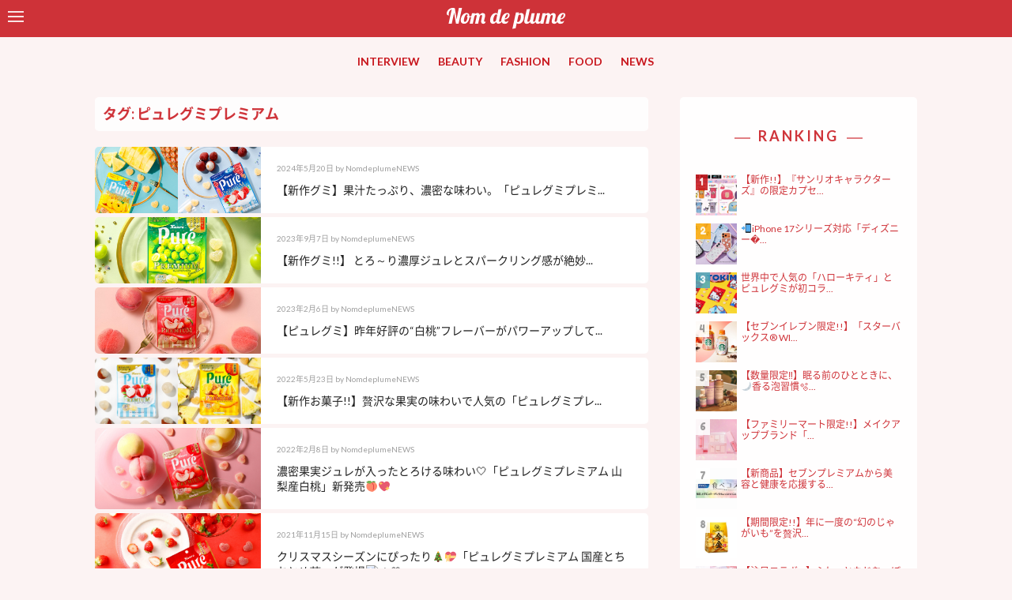

--- FILE ---
content_type: text/html; charset=UTF-8
request_url: https://www.nomdeplume.jp/tag/%E3%83%94%E3%83%A5%E3%83%AC%E3%82%B0%E3%83%9F%E3%83%97%E3%83%AC%E3%83%9F%E3%82%A2%E3%83%A0
body_size: 11710
content:
<!doctype html>

<!--[if lt IE 7]><html lang="ja" class="no-js lt-ie9 lt-ie8 lt-ie7"><![endif]-->
<!--[if (IE 7)&!(IEMobile)]><html lang="ja" class="no-js lt-ie9 lt-ie8"><![endif]-->
<!--[if (IE 8)&!(IEMobile)]><html lang="ja" class="no-js lt-ie9"><![endif]-->
<!--[if gt IE 8]><!--> <html lang="ja" class="no-js"><!--<![endif]-->

    <head>
        <meta charset="utf-8">

                <meta http-equiv="X-UA-Compatible" content="IE=edge">

                    <title>Nom de plume(ノンデプルーム)  ピュレグミプレミアム</title>
        
                <meta name="HandheldFriendly" content="True">
        <meta name="MobileOptimized" content="320">
        <meta name="viewport" content="width=device-width, initial-scale=1"/>

                <link rel="apple-touch-icon" href="https://www.nomdeplume.jp/wp-content/themes/nom%20de%20plume/library/images/apple-touch-icon.png">
        <link rel="icon" href="https://www.nomdeplume.jp/wp-content/themes/nom%20de%20plume/favicon.png">
        <!--[if IE]>
            <link rel="shortcut icon" href="https://www.nomdeplume.jp/wp-content/themes/nom%20de%20plume/favicon.ico">
        <![endif]-->
                <meta name="msapplication-TileColor" content="#f01d4f">
        <meta name="msapplication-TileImage" content="https://www.nomdeplume.jp/wp-content/themes/nom%20de%20plume/library/images/win8-tile-icon.png">
            <meta name="theme-color" content="#121212">

        <link rel="pingback" href="https://www.nomdeplume.jp/xmlrpc.php">

        <script src="https://use.fontawesome.com/96752f7ad3.js"></script>

                <style>
#wpadminbar #wp-admin-bar-wccp_free_top_button .ab-icon:before {
	content: "\f160";
	color: #02CA02;
	top: 3px;
}
#wpadminbar #wp-admin-bar-wccp_free_top_button .ab-icon {
	transform: rotate(45deg);
}
</style>
<link rel='dns-prefetch' href='//fonts.googleapis.com' />
<link rel='dns-prefetch' href='//s.w.org' />
<link rel="alternate" type="application/rss+xml" title="Nom de plume(ノンデプルーム) &raquo; フィード" href="https://www.nomdeplume.jp/feed" />
<link rel="alternate" type="application/rss+xml" title="Nom de plume(ノンデプルーム) &raquo; コメントフィード" href="https://www.nomdeplume.jp/comments/feed" />
<link rel="alternate" type="application/rss+xml" title="Nom de plume(ノンデプルーム) &raquo; ピュレグミプレミアム タグのフィード" href="https://www.nomdeplume.jp/tag/%e3%83%94%e3%83%a5%e3%83%ac%e3%82%b0%e3%83%9f%e3%83%97%e3%83%ac%e3%83%9f%e3%82%a2%e3%83%a0/feed" />
		<script type="text/javascript">
			window._wpemojiSettings = {"baseUrl":"https:\/\/s.w.org\/images\/core\/emoji\/2.2.1\/72x72\/","ext":".png","svgUrl":"https:\/\/s.w.org\/images\/core\/emoji\/2.2.1\/svg\/","svgExt":".svg","source":{"concatemoji":"https:\/\/www.nomdeplume.jp\/wp-includes\/js\/wp-emoji-release.min.js"}};
			!function(a,b,c){function d(a){var b,c,d,e,f=String.fromCharCode;if(!k||!k.fillText)return!1;switch(k.clearRect(0,0,j.width,j.height),k.textBaseline="top",k.font="600 32px Arial",a){case"flag":return k.fillText(f(55356,56826,55356,56819),0,0),!(j.toDataURL().length<3e3)&&(k.clearRect(0,0,j.width,j.height),k.fillText(f(55356,57331,65039,8205,55356,57096),0,0),b=j.toDataURL(),k.clearRect(0,0,j.width,j.height),k.fillText(f(55356,57331,55356,57096),0,0),c=j.toDataURL(),b!==c);case"emoji4":return k.fillText(f(55357,56425,55356,57341,8205,55357,56507),0,0),d=j.toDataURL(),k.clearRect(0,0,j.width,j.height),k.fillText(f(55357,56425,55356,57341,55357,56507),0,0),e=j.toDataURL(),d!==e}return!1}function e(a){var c=b.createElement("script");c.src=a,c.defer=c.type="text/javascript",b.getElementsByTagName("head")[0].appendChild(c)}var f,g,h,i,j=b.createElement("canvas"),k=j.getContext&&j.getContext("2d");for(i=Array("flag","emoji4"),c.supports={everything:!0,everythingExceptFlag:!0},h=0;h<i.length;h++)c.supports[i[h]]=d(i[h]),c.supports.everything=c.supports.everything&&c.supports[i[h]],"flag"!==i[h]&&(c.supports.everythingExceptFlag=c.supports.everythingExceptFlag&&c.supports[i[h]]);c.supports.everythingExceptFlag=c.supports.everythingExceptFlag&&!c.supports.flag,c.DOMReady=!1,c.readyCallback=function(){c.DOMReady=!0},c.supports.everything||(g=function(){c.readyCallback()},b.addEventListener?(b.addEventListener("DOMContentLoaded",g,!1),a.addEventListener("load",g,!1)):(a.attachEvent("onload",g),b.attachEvent("onreadystatechange",function(){"complete"===b.readyState&&c.readyCallback()})),f=c.source||{},f.concatemoji?e(f.concatemoji):f.wpemoji&&f.twemoji&&(e(f.twemoji),e(f.wpemoji)))}(window,document,window._wpemojiSettings);
		</script>
		<style type="text/css">
img.wp-smiley,
img.emoji {
	display: inline !important;
	border: none !important;
	box-shadow: none !important;
	height: 1em !important;
	width: 1em !important;
	margin: 0 .07em !important;
	vertical-align: -0.1em !important;
	background: none !important;
	padding: 0 !important;
}
</style>
<link rel='stylesheet' id='contact-form-7-css'  href='https://www.nomdeplume.jp/wp-content/plugins/contact-form-7/includes/css/styles.css' type='text/css' media='all' />
<link rel='stylesheet' id='nrci_methods-css'  href='https://www.nomdeplume.jp/wp-content/plugins/no-right-click-images-plugin/no-right-click-images.css' type='text/css' media='all' />
<link rel='stylesheet' id='googleFontsLato-css'  href='//fonts.googleapis.com/css?family=Lato%3A300%2C300i%2C400%2C400i%2C700%2C700i%2C900%2C900i' type='text/css' media='all' />
<link rel='stylesheet' id='googleFontsFredoka-css'  href='//fonts.googleapis.com/css?family=Fredoka+One' type='text/css' media='all' />
<link rel='stylesheet' id='wordpress-popular-posts-css'  href='https://www.nomdeplume.jp/wp-content/plugins/wordpress-popular-posts/style/wpp.css' type='text/css' media='all' />
<link rel='stylesheet' id='bones-stylesheet-css'  href='https://www.nomdeplume.jp/wp-content/themes/nom%20de%20plume/library/css/style.css' type='text/css' media='all' />
<!--[if lt IE 9]>
<link rel='stylesheet' id='bones-ie-only-css'  href='https://www.nomdeplume.jp/wp-content/themes/nom%20de%20plume/library/css/ie.css' type='text/css' media='all' />
<![endif]-->
<script type='text/javascript' src='https://www.nomdeplume.jp/wp-includes/js/jquery/jquery.js'></script>
<script type='text/javascript' src='https://www.nomdeplume.jp/wp-includes/js/jquery/jquery-migrate.min.js'></script>
<script type='text/javascript'>
/* <![CDATA[ */
var nrci_opts = {"gesture":"Y","drag":"Y","touch":"Y","admin":"Y"};
/* ]]> */
</script>
<script type='text/javascript' src='https://www.nomdeplume.jp/wp-content/plugins/no-right-click-images-plugin/no-right-click-images.js'></script>
<script type='text/javascript' src='https://www.nomdeplume.jp/wp-content/themes/nom%20de%20plume/library/js/libs/modernizr.custom.min.js'></script>
<link rel='https://api.w.org/' href='https://www.nomdeplume.jp/wp-json/' />
<meta name="p:domain_verify" content="c7d8883c95f0e9b747a6c97110e7b9ca"/><script type="text/javascript">
	window._wp_rp_static_base_url = 'https://wprp.zemanta.com/static/';
	window._wp_rp_wp_ajax_url = "https://www.nomdeplume.jp/wp-admin/admin-ajax.php";
	window._wp_rp_plugin_version = '3.6.4';
	window._wp_rp_post_id = '112155';
	window._wp_rp_num_rel_posts = '3';
	window._wp_rp_thumbnails = true;
	window._wp_rp_post_title = '%E3%80%90%E6%96%B0%E4%BD%9C%E3%82%B0%E3%83%9F%E3%80%91%E6%9E%9C%E6%B1%81%E3%81%9F%E3%81%A3%E3%81%B7%E3%82%8A%E3%80%81%E6%BF%83%E5%AF%86%E3%81%AA%E5%91%B3%E3%82%8F%E3%81%84%E3%80%82%E3%80%8C%E3%83%94%E3%83%A5%E3%83%AC%E3%82%B0%E3%83%9F%E3%83%97%E3%83%AC%E3%83%9F%E3%82%A2%E3%83%A0%E6%B2%96%E7%B8%84%E7%94%A3%E3%83%91%E3%82%A4%E3%83%8A%E3%83%83%E3%83%97%E3%83%AB%E3%80%8D%E3%80%8C%E3%83%94%E3%83%A5%E3%83%AC%E3%82%B0%E3%83%9F%E3%83%97%E3%83%AC%E3%83%9F%E3%82%A2%E3%83%A0%E5%8F%B0%E6%B9%BE%E7%94%A3%E3%83%A9%E3%82%A4%E3%83%81%E3%82%B9%E3%83%91%E3%83%BC%E3%82%AF%E3%83%AA%E3%83%B3%E3%82%B0%E3%80%8D5%E6%9C%8821%E6%97%A5%28%E7%81%AB%29%E3%82%88%E3%82%8A%E6%96%B0%E7%99%BA%E5%A3%B2%F0%9F%98%8B%F0%9F%8D%8D%F0%9F%92%96';
	window._wp_rp_post_tags = ['%E3%82%B0%E3%83%9F', '%E3%83%94%E3%83%A5%E3%83%AC%E3%82%B0%E3%83%9F%E3%83%97%E3%83%AC%E3%83%9F%E3%82%A2%E3%83%A0', '%E3%83%94%E3%83%A5%E3%83%AC%E3%82%B0%E3%83%9F', '%E6%96%B0%E4%BD%9C%E3%81%8A%E8%8F%93%E5%AD%90', 'food', 'alt'];
	window._wp_rp_promoted_content = true;
</script>
<link rel="stylesheet" href="https://www.nomdeplume.jp/wp-content/plugins/wordpress-23-related-posts-plugin/static/themes/modern.css?version=3.6.4" />
<style type="text/css">
.related_post_title {
	margin: 0 auto 4rem;
	background: none;
	padding: 0;
	border: none;
}
ul.related_post {
}
ul.related_post li {
}
ul.related_post li a {
}
ul.related_post li img {
}</style>
<script id="wpcp_disable_selection" type="text/javascript">
var image_save_msg='You are not allowed to save images!';
	var no_menu_msg='Context Menu disabled!';
	var smessage = "Content is protected !!";

function disableEnterKey(e)
{
	var elemtype = e.target.tagName;
	
	elemtype = elemtype.toUpperCase();
	
	if (elemtype == "TEXT" || elemtype == "TEXTAREA" || elemtype == "INPUT" || elemtype == "PASSWORD" || elemtype == "SELECT" || elemtype == "OPTION" || elemtype == "EMBED")
	{
		elemtype = 'TEXT';
	}
	
	if (e.ctrlKey){
     var key;
     if(window.event)
          key = window.event.keyCode;     //IE
     else
          key = e.which;     //firefox (97)
    //if (key != 17) alert(key);
     if (elemtype!= 'TEXT' && (key == 97 || key == 65 || key == 67 || key == 99 || key == 88 || key == 120 || key == 26 || key == 85  || key == 86 || key == 83 || key == 43 || key == 73))
     {
		if(wccp_free_iscontenteditable(e)) return true;
		show_wpcp_message('You are not allowed to copy content or view source');
		return false;
     }else
     	return true;
     }
}


/*For contenteditable tags*/
function wccp_free_iscontenteditable(e)
{
	var e = e || window.event; // also there is no e.target property in IE. instead IE uses window.event.srcElement
  	
	var target = e.target || e.srcElement;

	var elemtype = e.target.nodeName;
	
	elemtype = elemtype.toUpperCase();
	
	var iscontenteditable = "false";
		
	if(typeof target.getAttribute!="undefined" ) iscontenteditable = target.getAttribute("contenteditable"); // Return true or false as string
	
	var iscontenteditable2 = false;
	
	if(typeof target.isContentEditable!="undefined" ) iscontenteditable2 = target.isContentEditable; // Return true or false as boolean

	if(target.parentElement.isContentEditable) iscontenteditable2 = true;
	
	if (iscontenteditable == "true" || iscontenteditable2 == true)
	{
		if(typeof target.style!="undefined" ) target.style.cursor = "text";
		
		return true;
	}
}

////////////////////////////////////
function disable_copy(e)
{	
	var e = e || window.event; // also there is no e.target property in IE. instead IE uses window.event.srcElement
	
	var elemtype = e.target.tagName;
	
	elemtype = elemtype.toUpperCase();
	
	if (elemtype == "TEXT" || elemtype == "TEXTAREA" || elemtype == "INPUT" || elemtype == "PASSWORD" || elemtype == "SELECT" || elemtype == "OPTION" || elemtype == "EMBED")
	{
		elemtype = 'TEXT';
	}
	
	if(wccp_free_iscontenteditable(e)) return true;
	
	var isSafari = /Safari/.test(navigator.userAgent) && /Apple Computer/.test(navigator.vendor);
	
	var checker_IMG = '';
	if (elemtype == "IMG" && checker_IMG == 'checked' && e.detail >= 2) {show_wpcp_message(alertMsg_IMG);return false;}
	if (elemtype != "TEXT")
	{
		if (smessage !== "" && e.detail == 2)
			show_wpcp_message(smessage);
		
		if (isSafari)
			return true;
		else
			return false;
	}	
}

//////////////////////////////////////////
function disable_copy_ie()
{
	var e = e || window.event;
	var elemtype = window.event.srcElement.nodeName;
	elemtype = elemtype.toUpperCase();
	if(wccp_free_iscontenteditable(e)) return true;
	if (elemtype == "IMG") {show_wpcp_message(alertMsg_IMG);return false;}
	if (elemtype != "TEXT" && elemtype != "TEXTAREA" && elemtype != "INPUT" && elemtype != "PASSWORD" && elemtype != "SELECT" && elemtype != "OPTION" && elemtype != "EMBED")
	{
		return false;
	}
}	
function reEnable()
{
	return true;
}
document.onkeydown = disableEnterKey;
document.onselectstart = disable_copy_ie;
if(navigator.userAgent.indexOf('MSIE')==-1)
{
	document.onmousedown = disable_copy;
	document.onclick = reEnable;
}
function disableSelection(target)
{
    //For IE This code will work
    if (typeof target.onselectstart!="undefined")
    target.onselectstart = disable_copy_ie;
    
    //For Firefox This code will work
    else if (typeof target.style.MozUserSelect!="undefined")
    {target.style.MozUserSelect="none";}
    
    //All other  (ie: Opera) This code will work
    else
    target.onmousedown=function(){return false}
    target.style.cursor = "default";
}
//Calling the JS function directly just after body load
window.onload = function(){disableSelection(document.body);};

//////////////////special for safari Start////////////////
var onlongtouch;
var timer;
var touchduration = 1000; //length of time we want the user to touch before we do something

var elemtype = "";
function touchstart(e) {
	var e = e || window.event;
  // also there is no e.target property in IE.
  // instead IE uses window.event.srcElement
  	var target = e.target || e.srcElement;
	
	elemtype = window.event.srcElement.nodeName;
	
	elemtype = elemtype.toUpperCase();
	
	if(!wccp_pro_is_passive()) e.preventDefault();
	if (!timer) {
		timer = setTimeout(onlongtouch, touchduration);
	}
}

function touchend() {
    //stops short touches from firing the event
    if (timer) {
        clearTimeout(timer);
        timer = null;
    }
	onlongtouch();
}

onlongtouch = function(e) { //this will clear the current selection if anything selected
	
	if (elemtype != "TEXT" && elemtype != "TEXTAREA" && elemtype != "INPUT" && elemtype != "PASSWORD" && elemtype != "SELECT" && elemtype != "EMBED" && elemtype != "OPTION")	
	{
		if (window.getSelection) {
			if (window.getSelection().empty) {  // Chrome
			window.getSelection().empty();
			} else if (window.getSelection().removeAllRanges) {  // Firefox
			window.getSelection().removeAllRanges();
			}
		} else if (document.selection) {  // IE?
			document.selection.empty();
		}
		return false;
	}
};

document.addEventListener("DOMContentLoaded", function(event) { 
    window.addEventListener("touchstart", touchstart, false);
    window.addEventListener("touchend", touchend, false);
});

function wccp_pro_is_passive() {

  var cold = false,
  hike = function() {};

  try {
	  const object1 = {};
  var aid = Object.defineProperty(object1, 'passive', {
  get() {cold = true}
  });
  window.addEventListener('test', hike, aid);
  window.removeEventListener('test', hike, aid);
  } catch (e) {}

  return cold;
}
/*special for safari End*/
</script>
<script id="wpcp_disable_Right_Click" type="text/javascript">
document.ondragstart = function() { return false;}
	function nocontext(e) {
	   return false;
	}
	document.oncontextmenu = nocontext;
</script>
<style>
.unselectable
{
-moz-user-select:none;
-webkit-user-select:none;
cursor: default;
}
html
{
-webkit-touch-callout: none;
-webkit-user-select: none;
-khtml-user-select: none;
-moz-user-select: none;
-ms-user-select: none;
user-select: none;
-webkit-tap-highlight-color: rgba(0,0,0,0);
}
</style>
<script id="wpcp_css_disable_selection" type="text/javascript">
var e = document.getElementsByTagName('body')[0];
if(e)
{
	e.setAttribute('unselectable',on);
}
</script>
<style type="text/css" id="custom-background-css">
body.custom-background { background-color: #fcf3f3; }
</style>
<link rel="icon" href="https://www.nomdeplume.jp/wp-content/uploads/2017/05/cropped-fb8870748e3cdc672d5b5c7c8e41f0bf-32x32.png" sizes="32x32" />
<link rel="icon" href="https://www.nomdeplume.jp/wp-content/uploads/2017/05/cropped-fb8870748e3cdc672d5b5c7c8e41f0bf-192x192.png" sizes="192x192" />
<link rel="apple-touch-icon-precomposed" href="https://www.nomdeplume.jp/wp-content/uploads/2017/05/cropped-fb8870748e3cdc672d5b5c7c8e41f0bf-180x180.png" />
<meta name="msapplication-TileImage" content="https://www.nomdeplume.jp/wp-content/uploads/2017/05/cropped-fb8870748e3cdc672d5b5c7c8e41f0bf-270x270.png" />
        
                <script>
          (function(i,s,o,g,r,a,m){i['GoogleAnalyticsObject']=r;i[r]=i[r]||function(){
          (i[r].q=i[r].q||[]).push(arguments)},i[r].l=1*new Date();a=s.createElement(o),
          m=s.getElementsByTagName(o)[0];a.async=1;a.src=g;m.parentNode.insertBefore(a,m)
          })(window,document,'script','https://www.google-analytics.com/analytics.js','ga');

          ga('create', 'UA-42582334-5', 'auto');
          ga('send', 'pageview');

        </script>
        
        <!--OGP開始-->
        <meta property="fb:admins" content="654890591211413" />
        <meta property="og:locale" content="ja_JP">
                        <meta property="og:type" content="blog">
                <meta property="og:description" content="原宿系モデル事務所である株式会社 N.D.Promotion が運営するティーン向けメディア。 Twitter38 万フォロワー、Instagram11 万フォロワーと SNS を中心に若年層女子へ圧倒的なリーチ力を持つ。人気モデルを起用した撮影企画や人気 JK ライターによるオリジナルコンテンツを毎日発信し、スマホ世代の流行の発信地。">
                <meta property="twitter:text:description" content="原宿系モデル事務所である株式会社 N.D.Promotion が運営するティーン向けメディア。 Twitter38 万フォロワー、Instagram11 万フォロワーと SNS を中心に若年層女子へ圧倒的なリーチ力を持つ。人気モデルを起用した撮影企画や人気 JK ライターによるオリジナルコンテンツを毎日発信し、スマホ世代の流行の発信地。">
                <meta property="og:title" content="Nom de plume(ノンデプルーム)">
                <meta property="twitter:title" content="Nom de plume(ノンデプルーム)">
                <meta property="og:url" content="https://www.nomdeplume.jp">
                <meta property="twitter:url" content="https://www.nomdeplume.jp">
                    <meta property="og:site_name" content="Nom de plume(ノンデプルーム)">
            <meta property="og:image" content="https://www.nomdeplume.jp/wp-content/themes/nom%20de%20plume/library/images/ogp.png">
            <meta name="twitter:card" content="summary_large_image">
            <meta name="twitter:site" content="@Nomde_official">
        <!--OGP完了-->
<!-- Global site tag (gtag.js) - Google Analytics -->
<script async src="https://www.googletagmanager.com/gtag/js?id=G-ZSY5GRJ82Q"></script>
<script>
  window.dataLayer = window.dataLayer || [];
  function gtag(){dataLayer.push(arguments);}
  gtag('js', new Date());

  gtag('config', 'G-ZSY5GRJ82Q');
</script>

<!-- Google tag (gtag.js) -->
<script async src="https://www.googletagmanager.com/gtag/js?id=G-34HLTEKE3N"></script>
<script>
  window.dataLayer = window.dataLayer || [];
  function gtag(){dataLayer.push(arguments);}
  gtag('js', new Date());

  gtag('config', 'G-34HLTEKE3N');
</script>

    </head>


    <body class="archive tag tag-6188 custom-background unselectable" itemscope itemtype="http://schema.org/WebPage">
                                        

<div id="sidebar">

    <div id="sidebar-wrapper" class="sidebar-wrapper">

        <form role="search" method="get" id="searchform" class="searchform" action="https://www.nomdeplume.jp/">
    <div class="search-wrap">
        <div class="left">
            <label for="s" class="screen-reader-text">
            <input type="search" id="s" name="s" value="" />
            </label>
        </div>
        <div class="right">
            <button type="submit" id="searchsubmit" ><i class="fa fa-search" aria-hidden="true"></i></button>
        </div>
    </div>
</form>
        <h4 class="side-title">MENU</h4>
        <nav role="navigation">
            <div class="slide-links cf"><ul id="menu-slide_navi01" class="menu"><li id="menu-item-70390" class="menu-item menu-item-type-taxonomy menu-item-object-category menu-item-70390"><a href="https://www.nomdeplume.jp/category/interview">INTERVIEW</a></li>
<li id="menu-item-2150" class="menu-item menu-item-type-taxonomy menu-item-object-category menu-item-2150"><a href="https://www.nomdeplume.jp/category/beauty">BEAUTY</a></li>
<li id="menu-item-2151" class="menu-item menu-item-type-taxonomy menu-item-object-category menu-item-2151"><a href="https://www.nomdeplume.jp/category/fashion">FASHION</a></li>
<li id="menu-item-2168" class="menu-item menu-item-type-taxonomy menu-item-object-category menu-item-2168"><a href="https://www.nomdeplume.jp/category/food">FOOD</a></li>
<li id="menu-item-2153" class="menu-item menu-item-type-taxonomy menu-item-object-category menu-item-2153"><a href="https://www.nomdeplume.jp/category/news">NEWS</a></li>
<li id="menu-item-2167" class="menu-item menu-item-type-taxonomy menu-item-object-category menu-item-2167"><a href="https://www.nomdeplume.jp/category/appli">APPLI</a></li>
</ul></div>        </nav>

        <h4 class="side-title">WRITER</h4>
        <ul class="writer-list">
                    <li class="writer-profile">
            <figure class="eyecatch author_image">
                <a href="/?author=16">
                <img alt='' src='http://www.nomdeplume.jp/wp-content/uploads/2020/04/NOMDE_LOGO_icon-1-300x300.jpg' srcset='http://www.nomdeplume.jp/wp-content/uploads/2020/04/NOMDE_LOGO_icon-1-600x600.jpg 2x' class='avatar avatar-300 photo' height='300' width='300' />                </a>
            </figure>
            <div class="profile">
                <div class="icon-field">
                                                </div>
                <h4>
                    <a href="/?author=16">
                        NomdeplumeNEWS                    </a>
                </h4>

                <div class="nickname">NomdeplumeNEWS</div>
            </div>
        </li>
                    <li class="writer-profile">
            <figure class="eyecatch author_image">
                <a href="/?author=277">
                <img alt='' src='http://www.nomdeplume.jp/wp-content/uploads/2021/04/avatar_user_277_1618287356.jpg' srcset='http://www.nomdeplume.jp/wp-content/uploads/2021/04/avatar_user_277_1618287356.jpg 2x' class='avatar avatar-300 photo' height='300' width='300' />                </a>
            </figure>
            <div class="profile">
                <div class="icon-field">
                                                </div>
                <h4>
                    <a href="/?author=277">
                        Nomdeplume公式ライター                    </a>
                </h4>

                <div class="nickname">Nomdeplume公式ライター</div>
            </div>
        </li>
                    <li class="writer-profile">
            <figure class="eyecatch author_image">
                <a href="/?author=276">
                <img alt='' src='http://www.nomdeplume.jp/wp-content/uploads/2020/04/rogo2-300x300.jpg' srcset='http://www.nomdeplume.jp/wp-content/uploads/2020/04/rogo2-600x600.jpg 2x' class='avatar avatar-300 photo' height='300' width='300' />                </a>
            </figure>
            <div class="profile">
                <div class="icon-field">
                                                </div>
                <h4>
                    <a href="/?author=276">
                        Nomdeplume編集部                    </a>
                </h4>

                <div class="nickname">Nomdeplume編集部</div>
            </div>
        </li>
                    <li class="writer-profile">
            <figure class="eyecatch author_image">
                <a href="/?author=267">
                <img alt='' src='http://www.nomdeplume.jp/wp-content/uploads/2019/05/5b7b3810-a6d5-4634-bf04-314eb3460992-300x300.jpeg' srcset='http://www.nomdeplume.jp/wp-content/uploads/2019/05/5b7b3810-a6d5-4634-bf04-314eb3460992-600x600.jpeg 2x' class='avatar avatar-300 photo' height='300' width='300' />                </a>
            </figure>
            <div class="profile">
                <div class="icon-field">
                                        <span class="rank-girls"><i class="fa fa-star-o" aria-hidden="true"></i> Nom de plume Girls</span>
                                    </div>
                <h4>
                    <a href="/?author=267">
                        ®️ea                    </a>
                </h4>

                <div class="nickname">®️ea</div>
            </div>
        </li>
                    <li class="writer-profile">
            <figure class="eyecatch author_image">
                <a href="/?author=320">
                <img alt='' src='https://www.nomdeplume.jp/wp-content/uploads/2022/02/e923cc1b5814d01cc62a09064b5f23ba-300x300.jpg' srcset='https://www.nomdeplume.jp/wp-content/uploads/2022/02/e923cc1b5814d01cc62a09064b5f23ba.jpg 2x' class='avatar avatar-300 photo' height='300' width='300' />                </a>
            </figure>
            <div class="profile">
                <div class="icon-field">
                                                </div>
                <h4>
                    <a href="/?author=320">
                        y.takayama(Nomdeplume編集部)                    </a>
                </h4>

                <div class="nickname">y.takayama(Nomdeplume編集部)</div>
            </div>
        </li>
                    <li class="writer-profile">
            <figure class="eyecatch author_image">
                <a href="/?author=246">
                <img alt='' src='http://www.nomdeplume.jp/wp-content/uploads/2018/12/avatar_user_246_1544438813-300x300.jpeg' srcset='http://www.nomdeplume.jp/wp-content/uploads/2018/12/avatar_user_246_1544438813-600x600.jpeg 2x' class='avatar avatar-300 photo' height='300' width='300' />                </a>
            </figure>
            <div class="profile">
                <div class="icon-field">
                                        <span class="rank-girls"><i class="fa fa-star-o" aria-hidden="true"></i> Nom de plume Girls</span>
                                    </div>
                <h4>
                    <a href="/?author=246">
                        ZhiZi                    </a>
                </h4>

                <div class="nickname">ZhiZi</div>
            </div>
        </li>
    </ul>

    <a href="/writer/" class="btn pink-btn">MORE</a>


    </div>

</div>
        <div id="container">

            <header class="header" role="banner" itemscope itemtype="http://schema.org/WPHeader">

                <div id="inner-header" class="wrap cf">
                <div id="navbar">
                    <!--
                    #navbar is positioned fixed.

                    It does not matter what kind of element #toggle-sidebar is.
                    -->

                    <div id="toggle-sidebar">
                        <span></span>
                        <span></span>
                        <span></span>
                    </div>
                </div>

                                        <a href="https://www.nomdeplume.jp" rel="nofollow">
                        <img class="logo" src="https://www.nomdeplume.jp/wp-content/themes/nom%20de%20plume/library/images/new_logo_white.svg" alt="Nom de plume(ノンデプルーム)">
                    </a>

                                        


                </div>
                <nav role="navigation" itemscope itemtype="http://schema.org/SiteNavigationElement">
                    <ul id="menu-main-navi" class="nav top-nav cf"><li id="menu-item-66700" class="menu-item menu-item-type-taxonomy menu-item-object-category menu-item-66700"><a href="https://www.nomdeplume.jp/category/interview">INTERVIEW</a></li>
<li id="menu-item-2120" class="menu-item menu-item-type-taxonomy menu-item-object-category menu-item-2120"><a href="https://www.nomdeplume.jp/category/beauty">BEAUTY</a></li>
<li id="menu-item-2121" class="menu-item menu-item-type-taxonomy menu-item-object-category menu-item-2121"><a href="https://www.nomdeplume.jp/category/fashion">FASHION</a></li>
<li id="menu-item-2166" class="menu-item menu-item-type-taxonomy menu-item-object-category menu-item-2166"><a href="https://www.nomdeplume.jp/category/food">FOOD</a></li>
<li id="menu-item-2164" class="menu-item menu-item-type-taxonomy menu-item-object-category menu-item-2164"><a href="https://www.nomdeplume.jp/category/news">NEWS</a></li>
</ul>
                </nav>

            </header>

			<div id="content">

				<div id="inner-content" class="wrap cf">

						<main id="main" class="cf" role="main" itemscope itemprop="mainContentOfPage" itemtype="http://schema.org/Blog">
                                                                                        <h1 class="page-title">タグ: ピュレグミプレミアム</h1>                            
							
							<article id="post-112155" class="cf tile post-112155 post type-post status-publish format-standard has-post-thumbnail hentry category-food tag-1004 tag-2087 tag-6188 tag-12470 tag-12469 tag-9423" role="article">
                                    <a href="https://www.nomdeplume.jp/food/112155" class="wrap-link">
                                        <div class="left">
                                                                                                                                            <figure style="background-image: url(https://www.nomdeplume.jp/wp-content/uploads/2024/05/25868cd61b2488243fc8c3e7568b9923.png);">
                                                        <img src="https://www.nomdeplume.jp/wp-content/uploads/2024/05/25868cd61b2488243fc8c3e7568b9923.png" alt="">
                                                </figure>
                                                                                    </div>
                                        <div class="right txt">
                                            <p class="byline entry-meta vcard">
                                                                                 <time class="updated entry-time" datetime="2024-05-20" itemprop="datePublished">2024年5月20日</time> <span class="by">by</span> <span class="entry-author author" itemprop="author" itemscope itemptype="http://schema.org/Person">NomdeplumeNEWS</span>                                            </p>
                                                <h2>
                                                                                                            【新作グミ】果汁たっぷり、濃密な味わい。「ピュレグミプレミ...                                                                                                    </h2>
                                        </div>
                                    </a>

							</article>

							
							<article id="post-104976" class="cf tile post-104976 post type-post status-publish format-standard has-post-thumbnail hentry category-food tag-1004 tag-2087 tag-6188 tag-11671 tag-9423 tag-9541" role="article">
                                    <a href="https://www.nomdeplume.jp/food/104976" class="wrap-link">
                                        <div class="left">
                                                                                                                                            <figure style="background-image: url(https://www.nomdeplume.jp/wp-content/uploads/2023/09/211c4c5c3f360c8f669b08b393fe94a8.jpg);">
                                                        <img src="https://www.nomdeplume.jp/wp-content/uploads/2023/09/211c4c5c3f360c8f669b08b393fe94a8.jpg" alt="">
                                                </figure>
                                                                                    </div>
                                        <div class="right txt">
                                            <p class="byline entry-meta vcard">
                                                                                 <time class="updated entry-time" datetime="2023-09-07" itemprop="datePublished">2023年9月7日</time> <span class="by">by</span> <span class="entry-author author" itemprop="author" itemscope itemptype="http://schema.org/Person">NomdeplumeNEWS</span>                                            </p>
                                                <h2>
                                                                                                            【新作グミ!!】  とろ～り濃厚ジュレとスパークリング感が絶妙...                                                                                                    </h2>
                                        </div>
                                    </a>

							</article>

							
							<article id="post-97443" class="cf tile post-97443 post type-post status-publish format-standard has-post-thumbnail hentry category-food tag-196 tag-401 tag-1004 tag-2087 tag-6188 tag-9377 tag-9423" role="article">
                                    <a href="https://www.nomdeplume.jp/food/97443" class="wrap-link">
                                        <div class="left">
                                                                                                                                            <figure style="background-image: url(https://www.nomdeplume.jp/wp-content/uploads/2023/02/22de2d980cca942f2f397e2eabb52c97.jpg);">
                                                        <img src="https://www.nomdeplume.jp/wp-content/uploads/2023/02/22de2d980cca942f2f397e2eabb52c97.jpg" alt="">
                                                </figure>
                                                                                    </div>
                                        <div class="right txt">
                                            <p class="byline entry-meta vcard">
                                                                                 <time class="updated entry-time" datetime="2023-02-06" itemprop="datePublished">2023年2月6日</time> <span class="by">by</span> <span class="entry-author author" itemprop="author" itemscope itemptype="http://schema.org/Person">NomdeplumeNEWS</span>                                            </p>
                                                <h2>
                                                                                                            【ピュレグミ】昨年好評の“白桃”フレーバーがパワーアップして...                                                                                                    </h2>
                                        </div>
                                    </a>

							</article>

							
							<article id="post-87660" class="cf tile post-87660 post type-post status-publish format-standard has-post-thumbnail hentry category-food tag-2087 tag-6188 tag-9713 tag-9714 tag-9423" role="article">
                                    <a href="https://www.nomdeplume.jp/food/87660" class="wrap-link">
                                        <div class="left">
                                                                                                                                            <figure style="background-image: url(https://www.nomdeplume.jp/wp-content/uploads/2022/05/62c1e76d66e841d34f093c31fd0d7c28.jpg);">
                                                        <img src="https://www.nomdeplume.jp/wp-content/uploads/2022/05/62c1e76d66e841d34f093c31fd0d7c28.jpg" alt="">
                                                </figure>
                                                                                    </div>
                                        <div class="right txt">
                                            <p class="byline entry-meta vcard">
                                                                                 <time class="updated entry-time" datetime="2022-05-23" itemprop="datePublished">2022年5月23日</time> <span class="by">by</span> <span class="entry-author author" itemprop="author" itemscope itemptype="http://schema.org/Person">NomdeplumeNEWS</span>                                            </p>
                                                <h2>
                                                                                                            【新作お菓子!!】贅沢な果実の味わいで人気の「ピュレグミプレ...                                                                                                    </h2>
                                        </div>
                                    </a>

							</article>

							
							<article id="post-82630" class="cf tile post-82630 post type-post status-publish format-standard has-post-thumbnail hentry category-food tag-2087 tag-6188 tag-9377" role="article">
                                    <a href="https://www.nomdeplume.jp/food/82630" class="wrap-link">
                                        <div class="left">
                                                                                                                                            <figure style="background-image: url(https://www.nomdeplume.jp/wp-content/uploads/2022/02/main-22.jpg);">
                                                        <img src="https://www.nomdeplume.jp/wp-content/uploads/2022/02/main-22.jpg" alt="">
                                                </figure>
                                                                                    </div>
                                        <div class="right txt">
                                            <p class="byline entry-meta vcard">
                                                                                 <time class="updated entry-time" datetime="2022-02-08" itemprop="datePublished">2022年2月8日</time> <span class="by">by</span> <span class="entry-author author" itemprop="author" itemscope itemptype="http://schema.org/Person">NomdeplumeNEWS</span>                                            </p>
                                                <h2>
                                                                                                            濃密果実ジュレが入ったとろける味わい🤍「ピュレグミプレミアム 山梨産白桃」新発売🍑💖                                                                                                    </h2>
                                        </div>
                                    </a>

							</article>

							
							<article id="post-78774" class="cf tile post-78774 post type-post status-publish format-standard has-post-thumbnail hentry category-food tag-2087 tag-6188 tag-8993" role="article">
                                    <a href="https://www.nomdeplume.jp/food/78774" class="wrap-link">
                                        <div class="left">
                                                                                                                                            <figure style="background-image: url(https://www.nomdeplume.jp/wp-content/uploads/2021/11/sub3-12.jpg);">
                                                        <img src="https://www.nomdeplume.jp/wp-content/uploads/2021/11/sub3-12.jpg" alt="">
                                                </figure>
                                                                                    </div>
                                        <div class="right txt">
                                            <p class="byline entry-meta vcard">
                                                                                 <time class="updated entry-time" datetime="2021-11-15" itemprop="datePublished">2021年11月15日</time> <span class="by">by</span> <span class="entry-author author" itemprop="author" itemscope itemptype="http://schema.org/Person">NomdeplumeNEWS</span>                                            </p>
                                                <h2>
                                                                                                            クリスマスシーズンにぴったり🎄💝「ピュレグミプレミアム 国産とちおとめ苺」が登場🍓🤍                                                                                                    </h2>
                                        </div>
                                    </a>

							</article>

							
							<article id="post-73063" class="cf tile post-73063 post type-post status-publish format-standard has-post-thumbnail hentry category-food tag-401 tag-2087 tag-6188 tag-8437 tag-8438" role="article">
                                    <a href="https://www.nomdeplume.jp/food/73063" class="wrap-link">
                                        <div class="left">
                                                                                                                                            <figure style="background-image: url(https://www.nomdeplume.jp/wp-content/uploads/2021/08/main-2.jpg);">
                                                        <img src="https://www.nomdeplume.jp/wp-content/uploads/2021/08/main-2.jpg" alt="">
                                                </figure>
                                                                                    </div>
                                        <div class="right txt">
                                            <p class="byline entry-meta vcard">
                                                                                 <time class="updated entry-time" datetime="2021-08-02" itemprop="datePublished">2021年8月2日</time> <span class="by">by</span> <span class="entry-author author" itemprop="author" itemscope itemptype="http://schema.org/Person">NomdeplumeNEWS</span>                                            </p>
                                                <h2>
                                                                                                            【ピュレグミプレミアム】デザインとフレーバーをリニューアル...                                                                                                    </h2>
                                        </div>
                                    </a>

							</article>

							
							<article id="post-69133" class="cf tile post-69133 post type-post status-publish format-standard has-post-thumbnail hentry category-food tag-2087 tag-6188 tag-7997" role="article">
                                    <a href="https://www.nomdeplume.jp/food/69133" class="wrap-link">
                                        <div class="left">
                                                                                                                                            <figure style="background-image: url(https://www.nomdeplume.jp/wp-content/uploads/2021/05/main-26.jpg);">
                                                        <img src="https://www.nomdeplume.jp/wp-content/uploads/2021/05/main-26.jpg" alt="">
                                                </figure>
                                                                                    </div>
                                        <div class="right txt">
                                            <p class="byline entry-meta vcard">
                                                                                 <time class="updated entry-time" datetime="2021-05-17" itemprop="datePublished">2021年5月17日</time> <span class="by">by</span> <span class="entry-author author" itemprop="author" itemscope itemptype="http://schema.org/Person">NomdeplumeNEWS</span>                                            </p>
                                                <h2>
                                                                                                            最高級マンゴーの贅沢な味わいを再現🥭✨「ピュレグミプレミアム　アルフォンソマンゴー」新発売🧡                                                                                                    </h2>
                                        </div>
                                    </a>

							</article>

							
							<article id="post-54914" class="cf tile post-54914 post type-post status-publish format-standard has-post-thumbnail hentry category-food tag-2087 tag-6188 tag-6187" role="article">
                                    <a href="https://www.nomdeplume.jp/food/54914" class="wrap-link">
                                        <div class="left">
                                                                                                                                            <figure style="background-image: url(https://www.nomdeplume.jp/wp-content/uploads/2020/06/main-51.jpg);">
                                                        <img src="https://www.nomdeplume.jp/wp-content/uploads/2020/06/main-51.jpg" alt="">
                                                </figure>
                                                                                    </div>
                                        <div class="right txt">
                                            <p class="byline entry-meta vcard">
                                                                                 <time class="updated entry-time" datetime="2020-06-17" itemprop="datePublished">2020年6月17日</time> <span class="by">by</span> <span class="entry-author author" itemprop="author" itemscope itemptype="http://schema.org/Person">NomdeplumeNEWS</span>                                            </p>
                                                <h2>
                                                                                                            本物のゴールデンパインのような果実感🍍🧡「ピュレグミプレミアム 黄金パイン」6月23日（火）全国発売✴️                                                                                                    </h2>
                                        </div>
                                    </a>

							</article>

							
									
							
						</main>

									<div id="sidebar1" class="sidebar cf" role="complementary">

					
						
<!-- WordPress Popular Posts Plugin v3.3.4 [W] [monthly] [views] [regular] -->
<div id="wpp-2" class="widget popular-posts">
<h4 class="widgettitle">RANKING</h4>                <script type="text/javascript">
					/* jQuery is available, so proceed */
					if ( window.jQuery ) {

						jQuery(document).ready(function($){
							$.get('https://www.nomdeplume.jp/wp-admin/admin-ajax.php', {
								action: 'wpp_get_popular',
								id: '2'
							}, function(data){
								$('#wpp-2').append(data);
							});
						});

					} /* jQuery is not defined */
					else {
						if ( window.console && window.console.log ) {
							window.console.log('WordPress Popular Posts: jQuery is not defined!');
						}
					}
                </script>
                </div>
<!-- End WordPress Popular Posts Plugin v3.3.4 -->
<div id="categories-2" class="widget widget_categories"><h4 class="widgettitle">CATEGORY</h4>		<ul>
	<li class="cat-item cat-item-159"><a href="https://www.nomdeplume.jp/category/appli" >APPLI</a>
</li>
	<li class="cat-item cat-item-4"><a href="https://www.nomdeplume.jp/category/beauty" >BEAUTY</a>
</li>
	<li class="cat-item cat-item-10065"><a href="https://www.nomdeplume.jp/category/diary" >DIARY</a>
</li>
	<li class="cat-item cat-item-163"><a href="https://www.nomdeplume.jp/category/diy" >DIY</a>
</li>
	<li class="cat-item cat-item-8"><a href="https://www.nomdeplume.jp/category/fashion" >FASHION</a>
</li>
	<li class="cat-item cat-item-158"><a href="https://www.nomdeplume.jp/category/food" >FOOD</a>
</li>
	<li class="cat-item cat-item-164"><a href="https://www.nomdeplume.jp/category/interview" >INTERVIEW</a>
</li>
	<li class="cat-item cat-item-7"><a href="https://www.nomdeplume.jp/category/news" >NEWS</a>
</li>
	<li class="cat-item cat-item-11097"><a href="https://www.nomdeplume.jp/category/nom-de-frame" >Nom de Frame</a>
</li>
	<li class="cat-item cat-item-6"><a href="https://www.nomdeplume.jp/category/pr" >PR</a>
</li>
	<li class="cat-item cat-item-5327"><a href="https://www.nomdeplume.jp/category/%e3%82%a8%e3%83%b3%e3%82%bf%e3%83%a1" >エンタメ</a>
</li>
	<li class="cat-item cat-item-1"><a href="https://www.nomdeplume.jp/category/%e6%9c%aa%e5%88%86%e9%a1%9e" >未分類</a>
</li>
		</ul>
</div>
					
				</div>

				</div>

			</div>

            <footer class="footer" role="contentinfo" itemscope itemtype="http://schema.org/WPFooter">

                <div id="inner-footer" class="wrap cf">

                                                                                <h4>Nom de plume SNS</h4>
                    <ul class="sns">
                                                                                                                        
                                                    <li><a href="https://twitter.com/Nomde_official" target="_blank"><i class="fa fa-twitter" aria-hidden="true"></i></a></li>
                                                                                                    <li><a href="https://www.instagram.com/nomde_official/" target="_blank"><i class="fa fa-instagram" aria-hidden="true"></i></a></li>
                                                                            <li class="tiktok"><a href="https://www.tiktok.com/@ndpromotion" target="_blank"><img src="https://www.nomdeplume.jp/wp-content/themes/nom%20de%20plume/library/images/tiktok-icon.svg" alt="https://www.tiktok.com/@ndpromotion"></a></li>
                                            </ul>
                                        

                    <nav role="navigation">
                        <div class="footer-links cf"><ul id="menu-foot_navi" class="nav footer-nav cf"><li id="menu-item-2143" class="menu-item menu-item-type-post_type menu-item-object-page menu-item-2143"><a href="https://www.nomdeplume.jp/writer">ライター一覧</a></li>
<li id="menu-item-2144" class="menu-item menu-item-type-post_type menu-item-object-page menu-item-2144"><a href="https://www.nomdeplume.jp/contact">お問い合わせ</a></li>
<li id="menu-item-2145" class="menu-item menu-item-type-post_type menu-item-object-page menu-item-2145"><a href="https://www.nomdeplume.jp/rules">利用規約</a></li>
<li id="menu-item-2146" class="menu-item menu-item-type-post_type menu-item-object-page menu-item-2146"><a href="https://www.nomdeplume.jp/privacy-policy">プライバシーポリシー</a></li>
<li id="menu-item-2171" class="menu-item menu-item-type-custom menu-item-object-custom menu-item-2171"><a target="_blank" href="http://www.ndpromotion.co.jp/">運営会社</a></li>
<li id="menu-item-66699" class="menu-item menu-item-type-taxonomy menu-item-object-category menu-item-66699"><a href="https://www.nomdeplume.jp/category/interview">INTERVIEW</a></li>
</ul></div>                    </nav>

                    <a href="https://www.nomdeplume.jp" rel="nofollow">
                        <img class="logo" src="https://www.nomdeplume.jp/wp-content/themes/nom%20de%20plume/library/images/new_logo_white.svg" alt="Nom de plume(ノンデプルーム)">
                    </a>

                    <p class="source-org copyright">&copy; 2025 Nom de plume(ノンデプルーム).</p>

                </div>

            </footer>

        </div>

                	<div id="wpcp-error-message" class="msgmsg-box-wpcp hideme"><span>error: </span>Content is protected !!</div>
	<script>
	var timeout_result;
	function show_wpcp_message(smessage)
	{
		if (smessage !== "")
			{
			var smessage_text = '<span>Alert: </span>'+smessage;
			document.getElementById("wpcp-error-message").innerHTML = smessage_text;
			document.getElementById("wpcp-error-message").className = "msgmsg-box-wpcp warning-wpcp showme";
			clearTimeout(timeout_result);
			timeout_result = setTimeout(hide_message, 3000);
			}
	}
	function hide_message()
	{
		document.getElementById("wpcp-error-message").className = "msgmsg-box-wpcp warning-wpcp hideme";
	}
	</script>
		<style>
	@media print {
	body * {display: none !important;}
		body:after {
		content: "You are not allowed to print preview this page, Thank you"; }
	}
	</style>
		<style type="text/css">
	#wpcp-error-message {
	    direction: ltr;
	    text-align: center;
	    transition: opacity 900ms ease 0s;
	    z-index: 99999999;
	}
	.hideme {
    	opacity:0;
    	visibility: hidden;
	}
	.showme {
    	opacity:1;
    	visibility: visible;
	}
	.msgmsg-box-wpcp {
		border:1px solid #f5aca6;
		border-radius: 10px;
		color: #555;
		font-family: Tahoma;
		font-size: 11px;
		margin: 10px;
		padding: 10px 36px;
		position: fixed;
		width: 255px;
		top: 50%;
  		left: 50%;
  		margin-top: -10px;
  		margin-left: -130px;
  		-webkit-box-shadow: 0px 0px 34px 2px rgba(242,191,191,1);
		-moz-box-shadow: 0px 0px 34px 2px rgba(242,191,191,1);
		box-shadow: 0px 0px 34px 2px rgba(242,191,191,1);
	}
	.msgmsg-box-wpcp span {
		font-weight:bold;
		text-transform:uppercase;
	}
		.warning-wpcp {
		background:#ffecec url('https://www.nomdeplume.jp/wp-content/plugins/wp-content-copy-protector/images/warning.png') no-repeat 10px 50%;
	}
    </style>
<script type='text/javascript' src='https://www.nomdeplume.jp/wp-content/plugins/contact-form-7/includes/js/jquery.form.min.js'></script>
<script type='text/javascript'>
/* <![CDATA[ */
var _wpcf7 = {"recaptcha":{"messages":{"empty":"\u3042\u306a\u305f\u304c\u30ed\u30dc\u30c3\u30c8\u3067\u306f\u306a\u3044\u3053\u3068\u3092\u8a3c\u660e\u3057\u3066\u304f\u3060\u3055\u3044\u3002"}},"cached":"1"};
/* ]]> */
</script>
<script type='text/javascript' src='https://www.nomdeplume.jp/wp-content/plugins/contact-form-7/includes/js/scripts.js'></script>
<script type='text/javascript' src='https://www.nomdeplume.jp/wp-content/themes/nom%20de%20plume/library/js/libs/jquery-ui.min.js'></script>
<script type='text/javascript' src='https://www.nomdeplume.jp/wp-content/themes/nom%20de%20plume/library/js/libs/tile.js'></script>
<script type='text/javascript' src='https://www.nomdeplume.jp/wp-content/themes/nom%20de%20plume/library/js/libs/jquery.simpler-sidebar.min.js'></script>
<script type='text/javascript' src='https://www.nomdeplume.jp/wp-content/themes/nom%20de%20plume/library/js/libs/owl.carousel.min.js'></script>
<script type='text/javascript' src='https://www.nomdeplume.jp/wp-content/themes/nom%20de%20plume/library/js/libs/remodal.js'></script>
<script type='text/javascript' src='https://www.nomdeplume.jp/wp-content/themes/nom%20de%20plume/library/js/scripts.js'></script>
<script type='text/javascript' src='https://www.nomdeplume.jp/wp-includes/js/wp-embed.min.js'></script>

    </body>

</html> <!-- end of site. what a ride! -->


--- FILE ---
content_type: text/html; charset=UTF-8
request_url: https://www.nomdeplume.jp/wp-admin/admin-ajax.php?action=wpp_get_popular&id=2
body_size: 1843
content:

<ul class="wpp-list">
<li><a href="https://www.nomdeplume.jp/fashion/121580" title="【新作!!】『サンリオキャラクターズ』の限定カプセルトイが登場💕かわいい「ショルダー付きボトルケース」や「メッシュポーチ」を10月15日（水）より「かぷえぼ」にて展開開始🐱🎀♥️" target="_self"><img src="https://www.nomdeplume.jp/wp-content/uploads/wordpress-popular-posts/121580-featured-300x300.png" width="300" height="300" title="【新作!!】『サンリオキャラクターズ』の限定カプセルトイが登場💕かわいい「ショルダー付きボトルケース」や「メッシュポーチ」を10月15日（水）より「かぷえぼ」にて展開開始🐱🎀♥️" alt="【新作!!】『サンリオキャラクターズ』の限定カプセルトイが登場💕かわいい「ショルダー付きボトルケース」や「メッシュポーチ」を10月15日（水）より「かぷえぼ」にて展開開始🐱🎀♥️" class="wpp-thumbnail wpp_cached_thumb wpp_featured" /></a> <a href="https://www.nomdeplume.jp/fashion/121580" title="【新作!!】『サンリオキャラクターズ』の限定カプセルトイが登場💕かわいい「ショルダー付きボトルケース」や「メッシュポーチ」を10月15日（水）より「かぷえぼ」にて展開開始🐱🎀♥️" class="wpp-post-title" target="_self">【新作!!】『サンリオキャラクターズ』の限定カプセ...</a> </li>
<li><a href="https://www.nomdeplume.jp/fashion/121695" title="iPhone 17シリーズ対応📲「ディズニー&#038;ピクサーキャラクター」デザインの&#8221;うねうねケース&#8221;が10月21日に登場〰️🐭💖✨" target="_self"><img src="https://www.nomdeplume.jp/wp-content/uploads/wordpress-popular-posts/121695-featured-300x300.jpg" width="300" height="300" title="iPhone 17シリーズ対応📲「ディズニー&#038;ピクサーキャラクター」デザインの&#8221;うねうねケース&#8221;が10月21日に登場〰️🐭💖✨" alt="iPhone 17シリーズ対応📲「ディズニー&#038;ピクサーキャラクター」デザインの&#8221;うねうねケース&#8221;が10月21日に登場〰️🐭💖✨" class="wpp-thumbnail wpp_cached_thumb wpp_featured" /></a> <a href="https://www.nomdeplume.jp/fashion/121695" title="iPhone 17シリーズ対応📲「ディズニー&#038;ピクサーキャラクター」デザインの&#8221;うねうねケース&#8221;が10月21日に登場〰️🐭💖✨" class="wpp-post-title" target="_self">iPhone 17シリーズ対応📲「ディズニー&#0...</a> </li>
<li><a href="https://www.nomdeplume.jp/food/121673" title="世界中で人気の「ハローキティ」とピュレグミが初コラボ😽❤️カンロ「ピュレグミ×ハローキティ」を10月28日(火)発売📢🌺" target="_self"><img src="https://www.nomdeplume.jp/wp-content/uploads/wordpress-popular-posts/121673-featured-300x300.jpg" width="300" height="300" title="世界中で人気の「ハローキティ」とピュレグミが初コラボ😽❤️カンロ「ピュレグミ×ハローキティ」を10月28日(火)発売📢🌺" alt="世界中で人気の「ハローキティ」とピュレグミが初コラボ😽❤️カンロ「ピュレグミ×ハローキティ」を10月28日(火)発売📢🌺" class="wpp-thumbnail wpp_cached_thumb wpp_featured" /></a> <a href="https://www.nomdeplume.jp/food/121673" title="世界中で人気の「ハローキティ」とピュレグミが初コラボ😽❤️カンロ「ピュレグミ×ハローキティ」を10月28日(火)発売📢🌺" class="wpp-post-title" target="_self">世界中で人気の「ハローキティ」とピュレグミが初コラ...</a> </li>
<li><a href="https://www.nomdeplume.jp/food/121563" title="【セブンイレブン限定!!】「スターバックス® WINTER COLLECTION」シリーズ初の2種類のフレーバー「ピーチティー with ハニージンジャー」と「ヘーゼルナッツホワイトモカ」をホット専用で10月21日(火)に同時発売☕️💭🍑🤍" target="_self"><img src="https://www.nomdeplume.jp/wp-content/uploads/wordpress-popular-posts/121563-featured-300x300.jpg" width="300" height="300" title="【セブンイレブン限定!!】「スターバックス® WINTER COLLECTION」シリーズ初の2種類のフレーバー「ピーチティー with ハニージンジャー」と「ヘーゼルナッツホワイトモカ」をホット専用で10月21日(火)に同時発売☕️💭🍑🤍" alt="【セブンイレブン限定!!】「スターバックス® WINTER COLLECTION」シリーズ初の2種類のフレーバー「ピーチティー with ハニージンジャー」と「ヘーゼルナッツホワイトモカ」をホット専用で10月21日(火)に同時発売☕️💭🍑🤍" class="wpp-thumbnail wpp_cached_thumb wpp_featured" /></a> <a href="https://www.nomdeplume.jp/food/121563" title="【セブンイレブン限定!!】「スターバックス® WINTER COLLECTION」シリーズ初の2種類のフレーバー「ピーチティー with ハニージンジャー」と「ヘーゼルナッツホワイトモカ」をホット専用で10月21日(火)に同時発売☕️💭🍑🤍" class="wpp-post-title" target="_self">【セブンイレブン限定!!】「スターバックス® WI...</a> </li>
<li><a href="https://www.nomdeplume.jp/beauty/121633" title="【数量限定‼︎】眠る前のひとときに、香る泡習慣🌙🫧アメリカ発の世界的オーガニックボディケアブランド「ドクターブロナー」はマジックソープ スイートドリームセットを11月1日(土)から発売開始✨" target="_self"><img src="https://www.nomdeplume.jp/wp-content/uploads/wordpress-popular-posts/121633-featured-300x300.jpg" width="300" height="300" title="【数量限定‼︎】眠る前のひとときに、香る泡習慣🌙🫧アメリカ発の世界的オーガニックボディケアブランド「ドクターブロナー」はマジックソープ スイートドリームセットを11月1日(土)から発売開始✨" alt="【数量限定‼︎】眠る前のひとときに、香る泡習慣🌙🫧アメリカ発の世界的オーガニックボディケアブランド「ドクターブロナー」はマジックソープ スイートドリームセットを11月1日(土)から発売開始✨" class="wpp-thumbnail wpp_cached_thumb wpp_featured" /></a> <a href="https://www.nomdeplume.jp/beauty/121633" title="【数量限定‼︎】眠る前のひとときに、香る泡習慣🌙🫧アメリカ発の世界的オーガニックボディケアブランド「ドクターブロナー」はマジックソープ スイートドリームセットを11月1日(土)から発売開始✨" class="wpp-post-title" target="_self">【数量限定‼︎】眠る前のひとときに、香る泡習慣🌙🫧...</a> </li>
<li><a href="https://www.nomdeplume.jp/beauty/121713" title="【ファミリーマート限定!!】メイクアップブランド「hana by hince」ピンク色の煌めきを宿したホリデーコレクションを11月7日(金)発売🎄🎀💖" target="_self"><img src="https://www.nomdeplume.jp/wp-content/uploads/wordpress-popular-posts/121713-featured-300x300.png" width="300" height="300" title="【ファミリーマート限定!!】メイクアップブランド「hana by hince」ピンク色の煌めきを宿したホリデーコレクションを11月7日(金)発売🎄🎀💖" alt="【ファミリーマート限定!!】メイクアップブランド「hana by hince」ピンク色の煌めきを宿したホリデーコレクションを11月7日(金)発売🎄🎀💖" class="wpp-thumbnail wpp_cached_thumb wpp_featured" /></a> <a href="https://www.nomdeplume.jp/beauty/121713" title="【ファミリーマート限定!!】メイクアップブランド「hana by hince」ピンク色の煌めきを宿したホリデーコレクションを11月7日(金)発売🎄🎀💖" class="wpp-post-title" target="_self">【ファミリーマート限定!!】メイクアップブランド「...</a> </li>
<li><a href="https://www.nomdeplume.jp/beauty/121614" title="【新商品】セブンプレミアムから美容と健康を応援する新シリーズ『食べコス』が誕生😳✨9品目を2025年10月20日(月)より新発売🌈" target="_self"><img src="https://www.nomdeplume.jp/wp-content/uploads/wordpress-popular-posts/121614-featured-300x300.jpg" width="300" height="300" title="【新商品】セブンプレミアムから美容と健康を応援する新シリーズ『食べコス』が誕生😳✨9品目を2025年10月20日(月)より新発売🌈" alt="【新商品】セブンプレミアムから美容と健康を応援する新シリーズ『食べコス』が誕生😳✨9品目を2025年10月20日(月)より新発売🌈" class="wpp-thumbnail wpp_cached_thumb wpp_featured" /></a> <a href="https://www.nomdeplume.jp/beauty/121614" title="【新商品】セブンプレミアムから美容と健康を応援する新シリーズ『食べコス』が誕生😳✨9品目を2025年10月20日(月)より新発売🌈" class="wpp-post-title" target="_self">【新商品】セブンプレミアムから美容と健康を応援する...</a> </li>
<li><a href="https://www.nomdeplume.jp/food/121554" title="【期間限定!!】年に一度の“幻のじゃがいも”を贅沢に味わう「湖池屋プライドポテト 今金男しゃく 岩塩」 を10月20日（月）に新発売😋🍟💛✨" target="_self"><img src="https://www.nomdeplume.jp/wp-content/uploads/wordpress-popular-posts/121554-featured-300x300.jpg" width="300" height="300" title="【期間限定!!】年に一度の“幻のじゃがいも”を贅沢に味わう「湖池屋プライドポテト 今金男しゃく 岩塩」 を10月20日（月）に新発売😋🍟💛✨" alt="【期間限定!!】年に一度の“幻のじゃがいも”を贅沢に味わう「湖池屋プライドポテト 今金男しゃく 岩塩」 を10月20日（月）に新発売😋🍟💛✨" class="wpp-thumbnail wpp_cached_thumb wpp_featured" /></a> <a href="https://www.nomdeplume.jp/food/121554" title="【期間限定!!】年に一度の“幻のじゃがいも”を贅沢に味わう「湖池屋プライドポテト 今金男しゃく 岩塩」 を10月20日（月）に新発売😋🍟💛✨" class="wpp-post-title" target="_self">【期間限定!!】年に一度の“幻のじゃがいも”を贅沢...</a> </li>
<li><a href="https://www.nomdeplume.jp/beauty/121541" title="【注目コラボ!!】ふわっとなじむ、ぼかしメイクを演出🎶粧美堂「シリコンチップメイクブラシ」からマイメロディ＆クロミデザインが10月2日(木)に新登場🐰💗🖤✨" target="_self"><img src="https://www.nomdeplume.jp/wp-content/uploads/wordpress-popular-posts/121541-featured-300x300.jpg" width="300" height="300" title="【注目コラボ!!】ふわっとなじむ、ぼかしメイクを演出🎶粧美堂「シリコンチップメイクブラシ」からマイメロディ＆クロミデザインが10月2日(木)に新登場🐰💗🖤✨" alt="【注目コラボ!!】ふわっとなじむ、ぼかしメイクを演出🎶粧美堂「シリコンチップメイクブラシ」からマイメロディ＆クロミデザインが10月2日(木)に新登場🐰💗🖤✨" class="wpp-thumbnail wpp_cached_thumb wpp_featured" /></a> <a href="https://www.nomdeplume.jp/beauty/121541" title="【注目コラボ!!】ふわっとなじむ、ぼかしメイクを演出🎶粧美堂「シリコンチップメイクブラシ」からマイメロディ＆クロミデザインが10月2日(木)に新登場🐰💗🖤✨" class="wpp-post-title" target="_self">【注目コラボ!!】ふわっとなじむ、ぼかしメイクを演...</a> </li>
<li><a href="https://www.nomdeplume.jp/food/121571" title="【冬季限定フレーバー入り!!】可愛いカップタイプで保管もしやすい✨チロルチョコ「クリスマスカップ」10月20日(月)に新発売🎅🏻🎄🍫♥️" target="_self"><img src="https://www.nomdeplume.jp/wp-content/uploads/wordpress-popular-posts/121571-featured-300x300.png" width="300" height="300" title="【冬季限定フレーバー入り!!】可愛いカップタイプで保管もしやすい✨チロルチョコ「クリスマスカップ」10月20日(月)に新発売🎅🏻🎄🍫♥️" alt="【冬季限定フレーバー入り!!】可愛いカップタイプで保管もしやすい✨チロルチョコ「クリスマスカップ」10月20日(月)に新発売🎅🏻🎄🍫♥️" class="wpp-thumbnail wpp_cached_thumb wpp_featured" /></a> <a href="https://www.nomdeplume.jp/food/121571" title="【冬季限定フレーバー入り!!】可愛いカップタイプで保管もしやすい✨チロルチョコ「クリスマスカップ」10月20日(月)に新発売🎅🏻🎄🍫♥️" class="wpp-post-title" target="_self">【冬季限定フレーバー入り!!】可愛いカップタイプで...</a> </li>

</ul>


--- FILE ---
content_type: text/css
request_url: https://www.nomdeplume.jp/wp-content/themes/nom%20de%20plume/library/css/style.css
body_size: 14645
content:
/*! Made with Bones: http://themble.com/bones :) */article,aside,details,figcaption,figure,footer,header,hgroup,main,nav,section,summary{display:block}audio,canvas,video{display:inline-block}audio:not([controls]){display:none;height:0}[hidden],template{display:none}html{font-family:sans-serif;-ms-text-size-adjust:100%;-webkit-text-size-adjust:100%}body{margin:0}a{background:transparent}a:focus{outline:thin dotted}a:active,a:hover{outline:0}h1{font-size:2em;margin:0.67em 0}abbr[title]{border-bottom:1px dotted}b,strong,.strong{font-weight:bold}dfn,em,.em{font-style:italic}hr{box-sizing:content-box;height:0}p{-webkit-hyphens:auto;-epub-hyphens:auto;-ms-hyphens:auto;hyphens:auto}pre{margin:0}code,kbd,pre,samp{font-family:monospace, serif;font-size:1em}pre{white-space:pre-wrap}q{quotes:"\201C" "\201D" "\2018" "\2019"}q:before,q:after{content:'';content:none}small,.small{font-size:75%}sub,sup{font-size:75%;line-height:0;position:relative;vertical-align:baseline}sup{top:-0.5em}sub{bottom:-0.25em}dl,menu,ol,ul{margin:1em 0}dd{margin:0}menu{padding:0 0 0 40px}ol,ul{padding:0;list-style-type:none}nav ul,nav ol{list-style:none;list-style-image:none}img{border:0}svg:not(:root){overflow:hidden}figure{margin:0}fieldset{border:1px solid #c0c0c0;margin:0 2px;padding:0.35em 0.625em 0.75em}legend{border:0;padding:0}button,input,select,textarea{font-family:inherit;font-size:100%;margin:0}button,input{line-height:normal}button,select{text-transform:none}button,html input[type="button"],input[type="reset"],input[type="submit"]{-webkit-appearance:button;cursor:pointer}button[disabled],html input[disabled]{cursor:default}input[type="checkbox"],input[type="radio"]{box-sizing:border-box;padding:0}input[type="search"]{-webkit-appearance:textfield;box-sizing:content-box}input[type="search"]::-webkit-search-cancel-button,input[type="search"]::-webkit-search-decoration{-webkit-appearance:none}button::-moz-focus-inner,input::-moz-focus-inner{border:0;padding:0}textarea{overflow:auto;vertical-align:top}table{border-collapse:collapse;border-spacing:0}*{box-sizing:border-box}.image-replacement,.ir{text-indent:100%;white-space:nowrap;overflow:hidden}.clearfix,.cf,.comment-respond{zoom:1}.clearfix:before,.clearfix:after,.cf:before,.comment-respond:before,.cf:after,.comment-respond:after{content:"";display:table}.clearfix:after,.cf:after,.comment-respond:after{clear:both}span.amp{font-family:Baskerville,'Goudy Old Style',Palatino,'Book Antiqua',serif !important;font-style:italic}@font-face{font-family:'Noto Sans Japanese';font-style:normal;font-weight:100;src:url("../../library/fonts/NotoSansCJKjp-Thin.eot");src:url("../../library/fonts/NotoSansCJKjp-Thin.eot?#iefix") format("embedded-opentype"),url("../../library/fonts/NotoSansCJKjp-Thin.woff") format("woff"),url("../../library/fonts/NotoSansCJKjp-Thin.ttf") format("truetype")}@font-face{font-family:'Noto Sans Japanese';font-style:normal;font-weight:200;src:url("../../library/fonts/NotoSansCJKjp-Light.eot");src:url("../../library/fonts/NotoSansCJKjp-Light.eot?#iefix") format("embedded-opentype"),url("../../library/fonts/NotoSansCJKjp-Light.woff") format("woff"),url("../../library/fonts/NotoSansCJKjp-Light.ttf") format("truetype")}@font-face{font-family:'Noto Sans Japanese';font-style:normal;font-weight:300;src:url("../../library/fonts/NotoSansCJKjp-DemiLight.eot");src:url("../../library/fonts/NotoSansCJKjp-DemiLight.eot?#iefix") format("embedded-opentype"),url("../../library/fonts/NotoSansCJKjp-DemiLight.woff") format("woff"),url("../../library/fonts/NotoSansCJKjp-DemiLight.ttf") format("truetype")}@font-face{font-family:'Noto Sans Japanese';font-style:normal;font-weight:400;src:url("../../library/fonts/NotoSansCJKjp-Regular.eot");src:url("../../library/fonts/NotoSansCJKjp-Regular.eot?#iefix") format("embedded-opentype"),url("../../library/fonts/NotoSansCJKjp-Regular.woff") format("woff"),url("../../library/fonts/NotoSansCJKjp-Regular.ttf") format("truetype")}@font-face{font-family:'Noto Sans Japanese';font-style:normal;font-weight:500;src:url("../../library/fonts/NotoSansCJKjp-Medium.eot");src:url("../../library/fonts/NotoSansCJKjp-Medium.eot?#iefix") format("embedded-opentype"),url("../../library/fonts/NotoSansCJKjp-Medium.woff") format("woff"),url("../../library/fonts/NotoSansCJKjp-Medium.ttf") format("truetype")}@font-face{font-family:'Noto Sans Japanese';font-style:normal;font-weight:700;src:url("../../library/fonts/NotoSansCJKjp-Bold.eot");src:url("../../library/fonts/NotoSansCJKjp-Bold.eot?#iefix") format("embedded-opentype"),url("../../library/fonts/NotoSansCJKjp-Bold.woff") format("woff"),url("../../library/fonts/NotoSansCJKjp-Bold.ttf") format("truetype")}@font-face{font-family:'Noto Sans Japanese';font-style:normal;font-weight:900;src:url("../../library/fonts/NotoSansCJKjp-Black.eot");src:url("../../library/fonts/NotoSansCJKjp-Black.eot?#iefix") format("embedded-opentype"),url("../../library/fonts/NotoSansCJKjp-Black.woff") format("woff"),url("../../library/fonts/NotoSansCJKjp-Black.ttf") format("truetype")}html{font-size:62.5%}body{font-size:14px;font-size:1.4em;font-weight:400;text-align:center;color:rgba(0,0,0,0.87);word-break:break-all;font-family:"Noto Sans Japanese",sans-serif}.last-col{float:right;padding-right:0 !important}@media (max-width: 767px){.m-all{float:left;padding-right:0.75em;width:100%;padding-right:0}.m-1of2{float:left;padding-right:0.75em;width:50%}.m-1of3{float:left;padding-right:0.75em;width:33.33%}.m-2of3{float:left;padding-right:0.75em;width:66.66%}.m-1of4{float:left;padding-right:0.75em;width:25%}.m-3of4{float:left;padding-right:0.75em;width:75%}}@media (min-width: 768px) and (max-width: 1029px){.t-all{float:left;padding-right:0.75em;width:100%;padding-right:0}.t-1of2{float:left;padding-right:0.75em;width:50%}.t-1of3{float:left;padding-right:0.75em;width:33.33%}.t-2of3{float:left;padding-right:0.75em;width:66.66%}.t-1of4{float:left;padding-right:0.75em;width:25%}.t-3of4{float:left;padding-right:0.75em;width:75%}.t-1of5{float:left;padding-right:0.75em;width:20%}.t-2of5{float:left;padding-right:0.75em;width:40%}.t-3of5{float:left;padding-right:0.75em;width:60%}.t-4of5{float:left;padding-right:0.75em;width:80%}}@media (min-width: 1030px){.d-all{float:left;padding-right:0.75em;width:100%;padding-right:0}.d-1of2{float:left;padding-right:0.75em;width:50%}.d-1of3{float:left;padding-right:0.75em;width:33.33%}.d-2of3{float:left;padding-right:0.75em;width:66.66%}.d-1of4{float:left;padding-right:0.75em;width:25%}.d-3of4{float:left;padding-right:0.75em;width:75%}.d-1of5{float:left;padding-right:0.75em;width:20%}.d-2of5{float:left;padding-right:0.75em;width:40%}.d-3of5{float:left;padding-right:0.75em;width:60%}.d-4of5{float:left;padding-right:0.75em;width:80%}.d-1of6{float:left;padding-right:0.75em;width:16.6666666667%}.d-1of7{float:left;padding-right:0.75em;width:14.2857142857%}.d-2of7{float:left;padding-right:0.75em;width:28.5714286%}.d-3of7{float:left;padding-right:0.75em;width:42.8571429%}.d-4of7{float:left;padding-right:0.75em;width:57.1428572%}.d-5of7{float:left;padding-right:0.75em;width:71.4285715%}.d-6of7{float:left;padding-right:0.75em;width:85.7142857%}.d-1of8{float:left;padding-right:0.75em;width:12.5%}.d-1of9{float:left;padding-right:0.75em;width:11.1111111111%}.d-1of10{float:left;padding-right:0.75em;width:10%}.d-1of11{float:left;padding-right:0.75em;width:9.09090909091%}.d-1of12{float:left;padding-right:0.75em;width:8.33%}}.alert-help,.alert-info,.alert-error,.alert-success{margin:10px;padding:5px 18px;border:1px solid}.alert-help{border-color:#e8dc59;background:#ebe16f}.alert-info{border-color:#bfe4f4;background:#d5edf8}.alert-error{border-color:#f8cdce;background:#fbe3e4}.alert-success{border-color:#deeaae;background:#e6efc2}.pink-btn,.pink-btn:visited,.blue-btn,.comment-reply-link,#submit,.in-article-button,input[type="submit"],input[type="button"],input[type="reset"],button{display:inline-block;position:relative;padding:1rem 3rem;margin:1.5rem auto 3rem;border:0;font-family:"Lato","Noto Sans Japanese",sans-serif;text-decoration:none;color:rgba(255,255,255,0.87) !important;font-size:1.4rem;line-height:1;font-weight:700;border-radius:.5rem;-webkit-border-radius:.5rem;-moz-border-radius:.5rem;cursor:pointer;transition:.1s ease-in-out}.pink-btn:hover,.blue-btn:hover,.comment-reply-link:hover,#submit:hover,.in-article-button:hover,input:hover[type="submit"],input:hover[type="button"],input:hover[type="reset"],button:hover,.pink-btn:focus,.blue-btn:focus,.comment-reply-link:focus,#submit:focus,.in-article-button:focus,input:focus[type="submit"],input:focus[type="button"],input:focus[type="reset"],button:focus{color:#fff !important;text-decoration:none;outline:none}.pink-btn:active,.blue-btn:active,.comment-reply-link:active,#submit:active,.in-article-button:active,input:active[type="submit"],input:active[type="button"],input:active[type="reset"],button:active{top:1px}.pink-btn,.pink-btn:visited{background-color:#C8161D}.pink-btn:hover,.pink-btn:focus,.pink-btn:visited:hover,.pink-btn:visited:focus{background-color:#b1131a}.pink-btn:active,.pink-btn:visited:active{background-color:#a81218}.blue-btn,.comment-reply-link,#submit{background-color:#4faaba}.blue-btn:hover,.comment-reply-link:hover,#submit:hover,.blue-btn:focus,.comment-reply-link:focus,#submit:focus{background-color:#45a0b0}.blue-btn:active,.comment-reply-link:active,#submit:active{background-color:#439cac}.in-article-button{padding:2rem 1rem;display:block;background-color:#C8161D;width:100%;text-align:center}.in-article-button:hover,.in-article-button:focus{background-color:#b1131a}.in-article-button:active{background-color:#a81218}input[type="submit"],input[type="button"],input[type="reset"],button{-webkit-appearance:none;background:none;border:none;background:#C8161D;width:100%;padding:2rem 3rem;font-size:1.8rem}input[type="text"],input[type="password"],input[type="datetime"],input[type="datetime-local"],input[type="date"],input[type="month"],input[type="time"],input[type="week"],input[type="number"],input[type="email"],input[type="url"],input[type="search"],input[type="tel"],input[type="color"],select,textarea,.field{display:block;height:5rem;line-height:1rem;padding:0 1.4rem;margin-bottom:1.5rem;font-size:1em;color:#5c6b80;border-radius:.5rem;-webkit-border-radius:.5rem;-moz-border-radius:.5rem;vertical-align:middle;box-shadow:none;border:0;width:100%;max-width:400px;font-family:"Lato","Noto Sans Japanese",sans-serif;background-color:rgba(0,0,0,0.12);transition:background-color 0.24s ease-in-out}input[type="text"]:focus,input[type="text"]:active,input[type="password"]:focus,input[type="password"]:active,input[type="datetime"]:focus,input[type="datetime"]:active,input[type="datetime-local"]:focus,input[type="datetime-local"]:active,input[type="date"]:focus,input[type="date"]:active,input[type="month"]:focus,input[type="month"]:active,input[type="time"]:focus,input[type="time"]:active,input[type="week"]:focus,input[type="week"]:active,input[type="number"]:focus,input[type="number"]:active,input[type="email"]:focus,input[type="email"]:active,input[type="url"]:focus,input[type="url"]:active,input[type="search"]:focus,input[type="search"]:active,input[type="tel"]:focus,input[type="tel"]:active,input[type="color"]:focus,input[type="color"]:active,select:focus,select:active,textarea:focus,textarea:active,.field:focus,.field:active{background-color:rgba(0,0,0,0.05);outline:none}input[type="text"].error,input[type="text"].is-invalid,input[type="password"].error,input[type="password"].is-invalid,input[type="datetime"].error,input[type="datetime"].is-invalid,input[type="datetime-local"].error,input[type="datetime-local"].is-invalid,input[type="date"].error,input[type="date"].is-invalid,input[type="month"].error,input[type="month"].is-invalid,input[type="time"].error,input[type="time"].is-invalid,input[type="week"].error,input[type="week"].is-invalid,input[type="number"].error,input[type="number"].is-invalid,input[type="email"].error,input[type="email"].is-invalid,input[type="url"].error,input[type="url"].is-invalid,input[type="search"].error,input[type="search"].is-invalid,input[type="tel"].error,input[type="tel"].is-invalid,input[type="color"].error,input[type="color"].is-invalid,select.error,select.is-invalid,textarea.error,textarea.is-invalid,.field.error,.field.is-invalid{color:#fbe3e4;border-color:#fbe3e4;background-color:#fff;background-position:99% center;background-repeat:no-repeat;background-image:url([data-uri]);outline-color:#fbe3e4}input[type="text"].success,input[type="text"].is-valid,input[type="password"].success,input[type="password"].is-valid,input[type="datetime"].success,input[type="datetime"].is-valid,input[type="datetime-local"].success,input[type="datetime-local"].is-valid,input[type="date"].success,input[type="date"].is-valid,input[type="month"].success,input[type="month"].is-valid,input[type="time"].success,input[type="time"].is-valid,input[type="week"].success,input[type="week"].is-valid,input[type="number"].success,input[type="number"].is-valid,input[type="email"].success,input[type="email"].is-valid,input[type="url"].success,input[type="url"].is-valid,input[type="search"].success,input[type="search"].is-valid,input[type="tel"].success,input[type="tel"].is-valid,input[type="color"].success,input[type="color"].is-valid,select.success,select.is-valid,textarea.success,textarea.is-valid,.field.success,.field.is-valid{color:#e6efc2;border-color:#e6efc2;background-color:#fff;background-position:99% center;background-repeat:no-repeat;background-image:url([data-uri]);outline-color:#e6efc2}input[type="text"][disabled],input[type="text"].is-disabled,input[type="password"][disabled],input[type="password"].is-disabled,input[type="datetime"][disabled],input[type="datetime"].is-disabled,input[type="datetime-local"][disabled],input[type="datetime-local"].is-disabled,input[type="date"][disabled],input[type="date"].is-disabled,input[type="month"][disabled],input[type="month"].is-disabled,input[type="time"][disabled],input[type="time"].is-disabled,input[type="week"][disabled],input[type="week"].is-disabled,input[type="number"][disabled],input[type="number"].is-disabled,input[type="email"][disabled],input[type="email"].is-disabled,input[type="url"][disabled],input[type="url"].is-disabled,input[type="search"][disabled],input[type="search"].is-disabled,input[type="tel"][disabled],input[type="tel"].is-disabled,input[type="color"][disabled],input[type="color"].is-disabled,select[disabled],select.is-disabled,textarea[disabled],textarea.is-disabled,.field[disabled],.field.is-disabled{cursor:not-allowed;border-color:#cfcfcf;opacity:0.6}input[type="text"][disabled]:focus,input[type="text"][disabled]:active,input[type="text"].is-disabled:focus,input[type="text"].is-disabled:active,input[type="password"][disabled]:focus,input[type="password"][disabled]:active,input[type="password"].is-disabled:focus,input[type="password"].is-disabled:active,input[type="datetime"][disabled]:focus,input[type="datetime"][disabled]:active,input[type="datetime"].is-disabled:focus,input[type="datetime"].is-disabled:active,input[type="datetime-local"][disabled]:focus,input[type="datetime-local"][disabled]:active,input[type="datetime-local"].is-disabled:focus,input[type="datetime-local"].is-disabled:active,input[type="date"][disabled]:focus,input[type="date"][disabled]:active,input[type="date"].is-disabled:focus,input[type="date"].is-disabled:active,input[type="month"][disabled]:focus,input[type="month"][disabled]:active,input[type="month"].is-disabled:focus,input[type="month"].is-disabled:active,input[type="time"][disabled]:focus,input[type="time"][disabled]:active,input[type="time"].is-disabled:focus,input[type="time"].is-disabled:active,input[type="week"][disabled]:focus,input[type="week"][disabled]:active,input[type="week"].is-disabled:focus,input[type="week"].is-disabled:active,input[type="number"][disabled]:focus,input[type="number"][disabled]:active,input[type="number"].is-disabled:focus,input[type="number"].is-disabled:active,input[type="email"][disabled]:focus,input[type="email"][disabled]:active,input[type="email"].is-disabled:focus,input[type="email"].is-disabled:active,input[type="url"][disabled]:focus,input[type="url"][disabled]:active,input[type="url"].is-disabled:focus,input[type="url"].is-disabled:active,input[type="search"][disabled]:focus,input[type="search"][disabled]:active,input[type="search"].is-disabled:focus,input[type="search"].is-disabled:active,input[type="tel"][disabled]:focus,input[type="tel"][disabled]:active,input[type="tel"].is-disabled:focus,input[type="tel"].is-disabled:active,input[type="color"][disabled]:focus,input[type="color"][disabled]:active,input[type="color"].is-disabled:focus,input[type="color"].is-disabled:active,select[disabled]:focus,select[disabled]:active,select.is-disabled:focus,select.is-disabled:active,textarea[disabled]:focus,textarea[disabled]:active,textarea.is-disabled:focus,textarea.is-disabled:active,.field[disabled]:focus,.field[disabled]:active,.field.is-disabled:focus,.field.is-disabled:active{background-color:#d5edf8}input[type="password"]{letter-spacing:0.3em}textarea{max-width:100%;min-height:120px;line-height:1.5em}select{-webkit-appearance:none;-moz-appearance:none;appearance:none;background-image:url([data-uri]);background-repeat:no-repeat;background-position:97.5% center}label{font-size:1.2rem;color:rgba(0,0,0,0.38)}form{padding:1.5rem 1.5rem 0;margin:2rem auto;border:1px solid rgba(0,0,0,0.12);border-radius:.5rem;-webkit-border-radius:.5rem;-moz-border-radius:.5rem}form p:last-of-type{margin-bottom:0}div.wpcf7-mail-sent-ok,div.wpcf7-validation-errors{margin:0 auto 2rem;padding:1.5rem;border:none;color:#fff;font-weight:700;border-radius:.5rem;-webkit-border-radius:.5rem;-moz-border-radius:.5rem}div.wpcf7-mail-sent-ok{background:rgba(200,22,29,0.87)}div.wpcf7-validation-errors{background:rgba(79,170,186,0.87)}#toggle-sidebar{position:absolute;top:1.4rem;left:1rem;width:2rem}#toggle-sidebar span{display:block;width:100%;height:.2rem;background:rgba(255,255,255,0.87);margin:0 auto;left:0;transition:.2s ease-in-out}#toggle-sidebar span:nth-child(2){margin:.4rem auto}#toggle-sidebar:hover span,#toggle-sidebar:active span{background:rgba(79,170,186,0.87)}.sidebar-wrapper{position:relative;padding:2rem;height:100%;overflow:auto;text-align:left}.sidebar-wrapper::-webkit-scrollbar{display:none}.sidebar-wrapper .side-title{font-size:1.8rem;margin:2rem 0;padding:0 0 1rem;letter-spacing:.2rem;line-height:1;font-weight:400;color:rgba(200,22,29,0.54);font-family:"Fredoka One",cursive;border-bottom:1px dashed rgba(200,22,29,0.87)}.sidebar-wrapper .menu{margin:0;padding:0;font-size:1.4rem;font-weight:300}.sidebar-wrapper .menu li{line-height:1;margin:0 0 1rem;padding:0 0 1rem;border-bottom:1px solid rgba(0,0,0,0.12)}.sidebar-wrapper form{border:none;padding:0;margin:0}#sidebar{background:rgba(255,255,255,0.87)}.searchform{width:100%;margin:0 auto 2rem}.searchform .search-wrap{display:table;width:100%}.searchform .search-wrap .left,.searchform .search-wrap .right{display:table-cell;vertical-align:middle}.searchform .search-wrap label{margin:0;padding:0}.searchform .search-wrap input{margin:0;padding:1rem;width:100%;max-width:100%;height:auto;box-sizing:border-box;border-radius:0;-webkit-border-radius:0;-moz-border-radius:0;border:1px solid rgba(200,22,29,0.87);background:none}.searchform .search-wrap .right{width:15%;text-align:center;background:rgba(200,22,29,0.87)}.searchform .search-wrap .right button{display:block;margin:0;padding:0;color:rgba(255,255,255,0.87);font-size:1.5rem;background:none}.writer-list{width:100%;margin:3rem auto}.writer-list .writer-profile{margin:0 0 2rem;display:table;width:100%;table-layout:fixed}.writer-list .writer-profile:last-child{margin:0}.writer-list .writer-profile figure,.writer-list .writer-profile .profile{display:table-cell;vertical-align:middle}.writer-list .writer-profile figure{height:6rem;width:6rem}.writer-list .writer-profile figure a,.writer-list .writer-profile figure img{line-height:1}.writer-list .writer-profile .profile{padding:0 0 0 1rem}.writer-list .writer-profile .profile h4{margin:0;font-size:1.4rem;line-height:1;font-weight:400}.writer-list .writer-profile .profile h4 a{color:rgba(0,0,0,0.87)}.writer-list .writer-profile .profile .nickname{font-size:1rem;font-weight:300;color:rgba(0,0,0,0.54)}.owl-carousel{display:none;width:100%;-webkit-tap-highlight-color:transparent;position:relative;z-index:1}.owl-carousel .owl-stage{position:relative;-ms-touch-action:pan-Y;-moz-backface-visibility:hidden}.owl-carousel .owl-stage:after{content:".";display:block;clear:both;visibility:hidden;line-height:0;height:0}.owl-carousel .owl-stage-outer{position:relative;overflow:hidden;-webkit-transform:translate3d(0px, 0px, 0px)}.owl-carousel .owl-wrapper,.owl-carousel .owl-item{-webkit-backface-visibility:hidden;-moz-backface-visibility:hidden;-ms-backface-visibility:hidden;-webkit-transform:translate3d(0, 0, 0);-moz-transform:translate3d(0, 0, 0);-ms-transform:translate3d(0, 0, 0)}.owl-carousel .owl-item{position:relative;min-height:1px;float:left;-webkit-backface-visibility:hidden;-webkit-tap-highlight-color:transparent;-webkit-touch-callout:none}.owl-carousel .owl-item img{display:block;width:100%}.owl-carousel .owl-nav.disabled,.owl-carousel .owl-dots.disabled{display:none}.owl-carousel .owl-nav .owl-prev,.owl-carousel .owl-nav .owl-next,.owl-carousel .owl-dot{cursor:pointer;cursor:hand;-webkit-user-select:none;-moz-user-select:none;-ms-user-select:none;user-select:none}.owl-carousel.owl-loaded{display:block}.owl-carousel.owl-loading{opacity:0;display:block}.owl-carousel.owl-hidden{opacity:0}.owl-carousel.owl-refresh .owl-item{visibility:hidden}.owl-carousel.owl-drag .owl-item{-webkit-user-select:none;-moz-user-select:none;-ms-user-select:none;user-select:none}.owl-carousel.owl-grab{cursor:move;cursor:-webkit-grab;cursor:grab}.owl-carousel.owl-rtl{direction:rtl}.owl-carousel.owl-rtl .owl-item{float:right}.no-js .owl-carousel{display:block}.owl-carousel .animated{-webkit-animation-duration:1000ms;animation-duration:1000ms;-webkit-animation-fill-mode:both;animation-fill-mode:both}.owl-carousel .owl-animated-in{z-index:0}.owl-carousel .owl-animated-out{z-index:1}.owl-carousel .fadeOut{-webkit-animation-name:fadeOut;animation-name:fadeOut}@-webkit-keyframes fadeOut{0%{opacity:1}100%{opacity:0}}@keyframes fadeOut{0%{opacity:1}100%{opacity:0}}.owl-height{transition:height 500ms ease-in-out}.owl-carousel .owl-item .owl-lazy{opacity:0;transition:opacity 400ms ease}.owl-carousel .owl-item img.owl-lazy{transform-style:preserve-3d}.owl-carousel .owl-video-wrapper{position:relative;height:100%;background:#000}.owl-carousel .owl-video-play-icon{position:absolute;height:80px;width:80px;left:50%;top:50%;margin-left:-40px;margin-top:-40px;background:url("owl.video.play.png") no-repeat;cursor:pointer;z-index:1;-webkit-backface-visibility:hidden;transition:transform 100ms ease}.owl-carousel .owl-video-play-icon:hover{transform:scale(1.3, 1.3)}.owl-carousel .owl-video-playing .owl-video-tn,.owl-carousel .owl-video-playing .owl-video-play-icon{display:none}.owl-carousel .owl-video-tn{opacity:0;height:100%;background-position:center center;background-repeat:no-repeat;background-size:contain;transition:opacity 400ms ease}.owl-carousel .owl-video-frame{position:relative;z-index:1;height:100%;width:100%}.owl-theme .owl-nav{margin-top:10px;text-align:center;-webkit-tap-highlight-color:transparent}.owl-theme .owl-nav [class*='owl-']{color:#FFF;font-size:14px;margin:5px;padding:4px 7px;background:#D6D6D6;display:inline-block;cursor:pointer;border-radius:3px}.owl-theme .owl-nav [class*='owl-']:hover{background:#869791;color:#FFF;text-decoration:none}.owl-theme .owl-nav .disabled{opacity:0.5;cursor:default}.owl-theme .owl-nav.disabled+.owl-dots{margin-top:10px}.owl-theme .owl-dots{text-align:center;-webkit-tap-highlight-color:transparent}.owl-theme .owl-dots .owl-dot{display:inline-block;zoom:1;*display:inline}.owl-theme .owl-dots .owl-dot span{width:10px;height:10px;margin:5px 7px;background:#D6D6D6;display:block;-webkit-backface-visibility:visible;transition:opacity 200ms ease;border-radius:30px}.owl-theme .owl-dots .owl-dot.active span,.owl-theme .owl-dots .owl-dot:hover span{background:#869791}html.remodal-is-locked{overflow:hidden;touch-action:none}.remodal,[data-remodal-id]{display:none}.remodal-overlay{position:fixed;z-index:9999;top:-5000px;right:-5000px;bottom:-5000px;left:-5000px;display:none}.remodal-wrapper{position:fixed;z-index:10000;top:0;right:0;bottom:0;left:0;display:none;overflow:auto;text-align:center;-webkit-overflow-scrolling:touch}.remodal-wrapper:after{display:inline-block;height:100%;margin-left:-0.05em;content:""}.remodal-overlay,.remodal-wrapper{-webkit-backface-visibility:hidden;backface-visibility:hidden}.remodal{position:relative;outline:none;-webkit-text-size-adjust:100%;-moz-text-size-adjust:100%;-ms-text-size-adjust:100%;text-size-adjust:100%}.remodal-is-initialized{display:inline-block}.remodal-bg.remodal-is-opening,.remodal-bg.remodal-is-opened{-webkit-filter:blur(3px);filter:blur(3px)}.remodal-overlay{background:rgba(43,46,56,0.9)}.remodal-overlay.remodal-is-opening,.remodal-overlay.remodal-is-closing{-webkit-animation-duration:0.3s;animation-duration:0.3s;-webkit-animation-fill-mode:forwards;animation-fill-mode:forwards}.remodal-overlay.remodal-is-opening{-webkit-animation-name:remodal-overlay-opening-keyframes;animation-name:remodal-overlay-opening-keyframes}.remodal-overlay.remodal-is-closing{-webkit-animation-name:remodal-overlay-closing-keyframes;animation-name:remodal-overlay-closing-keyframes}.remodal-wrapper{padding:10px 10px 0}.remodal{box-sizing:border-box;width:100%;margin-bottom:10px;padding:35px;transform:translate3d(0, 0, 0);color:#2b2e38;background:#fff}.remodal.remodal-is-opening,.remodal.remodal-is-closing{-webkit-animation-duration:0.3s;animation-duration:0.3s;-webkit-animation-fill-mode:forwards;animation-fill-mode:forwards}.remodal.remodal-is-opening{-webkit-animation-name:remodal-opening-keyframes;animation-name:remodal-opening-keyframes}.remodal.remodal-is-closing{-webkit-animation-name:remodal-closing-keyframes;animation-name:remodal-closing-keyframes}.remodal,.remodal-wrapper:after{vertical-align:middle}.remodal-close{position:absolute;top:0;left:0;display:block;overflow:visible;width:35px;height:35px;margin:0;padding:0;cursor:pointer;transition:color 0.2s;text-decoration:none;color:#95979c;border:0;outline:0;background:transparent}.remodal-close:hover,.remodal-close:focus{color:#2b2e38}.remodal-close:before{font-family:Arial, "Helvetica CY", "Nimbus Sans L", sans-serif !important;font-size:25px;line-height:35px;position:absolute;top:0;left:0;display:block;width:35px;content:"\00d7";text-align:center}.remodal-confirm,.remodal-cancel{font:inherit;display:inline-block;overflow:visible;min-width:110px;margin:0;padding:12px 0;cursor:pointer;transition:background 0.2s;text-align:center;vertical-align:middle;text-decoration:none;border:0;outline:0}.remodal-confirm{color:#fff;background:#81c784}.remodal-confirm:hover,.remodal-confirm:focus{background:#66bb6a}.remodal-cancel{color:#fff;background:#e57373}.remodal-cancel:hover,.remodal-cancel:focus{background:#ef5350}.remodal-confirm::-moz-focus-inner,.remodal-cancel::-moz-focus-inner,.remodal-close::-moz-focus-inner{padding:0;border:0}@-webkit-keyframes remodal-opening-keyframes{from{transform:scale(1.05);opacity:0}to{transform:none;opacity:1;-webkit-filter:blur(0);filter:blur(0)}}@keyframes remodal-opening-keyframes{from{transform:scale(1.05);opacity:0}to{transform:none;opacity:1;-webkit-filter:blur(0);filter:blur(0)}}@-webkit-keyframes remodal-closing-keyframes{from{transform:scale(1);opacity:1}to{transform:scale(0.95);opacity:0;-webkit-filter:blur(0);filter:blur(0)}}@keyframes remodal-closing-keyframes{from{transform:scale(1);opacity:1}to{transform:scale(0.95);opacity:0;-webkit-filter:blur(0);filter:blur(0)}}@-webkit-keyframes remodal-overlay-opening-keyframes{from{opacity:0}to{opacity:1}}@keyframes remodal-overlay-opening-keyframes{from{opacity:0}to{opacity:1}}@-webkit-keyframes remodal-overlay-closing-keyframes{from{opacity:1}to{opacity:0}}@keyframes remodal-overlay-closing-keyframes{from{opacity:1}to{opacity:0}}@media only screen and (min-width: 641px){.remodal{max-width:700px}}.lt-ie9 .remodal-overlay{background:#2b2e38}.lt-ie9 .remodal{width:700px}body{font-family:"Lato","Noto Sans Japanese",sans-serif;font-size:100%;line-height:1.5;color:rgba(0,0,0,0.87);background-color:#eaedf2;-webkit-font-smoothing:antialiased;-moz-osx-font-smoothing:grayscale}body.bg_one_image{background-size:cover}body.bg_tile{background-repeat:repeat;background-size:100px auto}.share-area{margin:2rem auto;padding:0 0 1rem;text-align:right;border-bottom:1px solid rgba(0,0,0,0.12)}.share-area p,.share-area ul,.share-area li{display:inline-block;line-height:1;vertical-align:middle}.share-area p{margin:0;font-size:1.4rem;font-weight:900;color:rgba(0,0,0,0.38)}.share-area ul{margin:0 1rem}.share-area ul li{margin:0 .5rem 0 0}.share-area ul li a{font-size:1.8rem;transition:.1s ease-in-out}.share-area ul li:last-child{margin:0}.remodal{padding:2rem;background:rgba(255,255,255,0.87);border-radius:.5rem;-webkit-border-radius:.5rem;-moz-border-radius:.5rem}.writer-modal{color:rgba(0,0,0,0.54);background:#fff}.writer-modal figure{display:block;margin:0 auto 2rem;width:20rem;height:20rem}.writer-modal h4{font-size:1.8rem;line-height:1.4;margin:0;color:rgba(0,0,0,0.87)}.writer-modal p{margin:0;line-height:1.2;margin:1rem 0 0}.writer-modal p.desc{text-align:left}.writer-modal .usr-info{width:100%;text-align:left;font-size:1.2rem;margin:2rem auto 3rem}.writer-modal .usr-info li{border-bottom:1px solid rgba(0,0,0,0.12);margin:0 0 .5rem;padding:0 0 .5rem}.writer-modal .usr-info li:last-child{margin:0;padding:0;border:none}.writer-modal .usr-info li span{display:inline-block}.writer-modal .usr-info li span.p{width:7rem}.writer-modal .pink-btn{margin:0 auto}.archive .page-title,.archive .archive-title,.search .page-title,.search .archive-title{margin:0 auto 2rem;padding:1rem;color:rgba(255,255,255,0.87);background:rgba(255,255,255,0.87);color:rgba(200,22,29,0.87);border-radius:.5rem;-webkit-border-radius:.5rem;-moz-border-radius:.5rem}.error404 #post-not-found{padding:10rem 2rem;text-align:center}.error404 #post-not-found .article-header h1{font-weight:400;font-size:1.8rem;color:rgba(0,0,0,0.38)}.error404 #post-not-found .entry-content{margin:0;padding:0;font-weight:300;color:rgba(0,0,0,0.38)}.wrap{width:94%;margin:0 auto}a,a:visited{color:#C8161D;text-decoration:none}a:hover,a:focus,a:visited:hover,a:visited:focus{color:#9f1117;text-decoration:underline}a:link,a:visited:link{-webkit-tap-highlight-color:rgba(0,0,0,0.3)}h1,.h1,h2,.h2,h3,.h3,h4,.h4,h5,.h5{text-rendering:optimizelegibility;font-weight:700}h1 a,.h1 a,h2 a,.h2 a,h3 a,.h3 a,h4 a,.h4 a,h5 a,.h5 a{text-decoration:none}h1,.h1{font-size:2.5em;line-height:1.333em}h2,.h2{font-size:1.75em;line-height:1.4em;margin-bottom:0.375em}h3,.h3{font-size:1.125em}h4,.h4{font-size:1.1em;font-weight:700}h5,.h5{font-size:0.846em;line-height:2.09em;text-transform:uppercase;letter-spacing:2px}.header #inner-header{padding:.5rem;width:100%;background:rgba(200,22,29,0.87);position:relative;transition:.2s ease-in-out}.header .fixed{position:fixed	!important;z-index:2;top:0;left:0}.logo{display:block;margin:0 auto;max-width:15rem}.logo a{color:#fff}#slide-box{margin:0 auto 2rem;position:relative}#slide-box .arws i{position:absolute;z-index:9999;font-size:2rem;top:50%;margin-top:-1rem;color:rgba(255,255,255,0.54)}#slide-box .arws i:first-child{left:-.7rem}#slide-box .arws i:last-child{right:-.7rem}#slide-box .item{text-align:left}#slide-box .item figure{margin:0 auto;position:relative;overflow:hidden}#slide-box .item figure:before{content:"";display:block;padding-top:56.25%}#slide-box .item figure img{display:block;position:absolute;top:0;left:0;bottom:0;right:0;width:100%;height:100%;-o-object-fit:cover;object-fit:cover;border-radius:0.5rem 0.5rem 0 0;-webkit-border-radius:0.5rem 0.5rem 0 0;-moz-border-radius:0.5rem 0.5rem 0 0}#slide-box .item figure.no-image{width:100%;text-align:center}#slide-box .item figure.no-image a{display:table;width:100%;height:100%;background:rgba(0,0,0,0.32);color:rgba(255,255,255,0.87);font-size:4rem;font-weight:300;border-radius:0.5rem 0.5rem 0 0;-webkit-border-radius:0.5rem 0.5rem 0 0;-moz-border-radius:0.5rem 0.5rem 0 0;transition:.2s ease-in-out}#slide-box .item figure.no-image a:hover,#slide-box .item figure.no-image a:focus{text-decoration:none;background:rgba(0,0,0,0.54)}#slide-box .item figure.no-image .ghost{display:table-cell;vertical-align:middle;height:100%;width:100%}#slide-box .item .txt{padding:2rem;background:rgba(200,22,29,0.87);border-radius:0 0 0.5rem 0.5rem;-webkit-border-radius:0 0 0.5rem 0.5rem;-moz-border-radius:0 0 0.5rem 0.5rem;color:rgba(0,0,0,0.87)}#slide-box .item .txt .category,#slide-box .item .txt time{display:inline-block}#slide-box .item .txt .category{margin:0}#slide-box .item .txt .category a{margin:0;padding:.2rem 1rem;font-size:1rem;font-weight:700;line-height:1;color:rgba(255,255,255,0.87);border-radius:.5rem;-webkit-border-radius:.5rem;-moz-border-radius:.5rem;background:rgba(255,255,255,0.87)}#slide-box .item .txt .category a.pickup{color:rgba(200,22,29,0.87)}#slide-box .item .txt .category a.news{color:rgba(97,186,100,0.87)}#slide-box .item .txt .category a.fashion{color:rgba(79,170,186,0.87)}#slide-box .item .txt .category a.food{color:rgba(255,174,13,0.87)}#slide-box .item .txt .category a.beauty{color:rgba(200,22,29,0.87)}#slide-box .item .txt .category a.hairmake{color:rgba(199,189,93,0.87)}#slide-box .item .txt .category a.nomdeplume{color:rgba(226,88,148,0.87)}#slide-box .item .txt .category a.pr{color:rgba(226,88,148,0.87)}#slide-box .item .txt .category a.diy{color:rgba(17,135,88,0.87)}#slide-box .item .txt .category a.appli{color:rgba(154,123,219,0.87)}#slide-box .item .txt .time{margin:0 0 0 .5rem;color:rgba(255,255,255,0.54)}#slide-box .item .txt h2{margin:1rem 0 0;font-size:1.8rem;font-weight:700}#slide-box .item .txt h2 a,#slide-box .item .txt h2 a:visited{color:rgba(255,255,255,0.87)}nav{overflow:auto;-webkit-overflow-scrolling:touch}.nav{display:inline-block;margin:1rem auto;width:96%;padding:0 0 .5rem;white-space:nowrap;-webkit-overflow-scrolling:touch;font-size:1.4rem;border-bottom:0.2rem solid rgba(255,255,255,0.87)}.nav::-webkit-scrollbar{display:none}.nav li{display:inline-block;margin:0 2rem 0 0}.nav li a{text-decoration:none;color:#C8161D;font-weight:700}.nav li:last-child{margin:0}.nav li ul.sub-menu li a,.nav li ul.children li a{padding-left:30px}.category-list{margin:3rem auto 1rem;border-bottom:1px solid #000}.category-list li a,.category-list li a:visited{color:rgba(255,255,255,0.54)}.author_image{overflow:hidden;border-radius:50%;line-height:1}.author_image img{display:block;width:100%;height:100%;-o-object-fit:cover;object-fit:cover}#content{margin-top:1rem;margin-bottom:3rem}.hentry{margin-bottom:1.5em;margin:.5rem auto;background-color:#fff;width:100%;border-radius:.5rem;-webkit-border-radius:.5rem;-moz-border-radius:.5rem;text-align:left}.hentry .wrap-link,.hentry .wrap-link:visited{display:table;table-layout:fixed;width:100%;height:100%;color:rgba(0,0,0,0.87);transition:.2s ease-in-out}.hentry .wrap-link:hover,.hentry .wrap-link:focus,.hentry .wrap-link:visited:hover,.hentry .wrap-link:visited:focus{text-decoration:none;color:rgba(200,22,29,0.87)}.hentry .left,.hentry .right{display:table-cell;height:100%;vertical-align:top;overflow:hidden}.hentry .left{width:30%;height:0}.hentry .left figure{text-align:center;width:100%;height:100%;background-size:cover;background-position:center center;border-radius:0.5rem 0 0 0.5rem;-webkit-border-radius:0.5rem 0 0 0.5rem;-moz-border-radius:0.5rem 0 0 0.5rem}.hentry .left figure img{display:none;width:0;height:0}.hentry .left figure.no-image{display:table}.hentry .left figure.no-image .ghost{display:table-cell;vertical-align:middle;background:rgba(0,0,0,0.32);color:rgba(255,255,255,0.87);border-radius:0.5rem 0 0 0.5rem;-webkit-border-radius:0.5rem 0 0 0.5rem;-moz-border-radius:0.5rem 0 0 0.5rem;font-size:1rem;font-weight:300}.hentry .right{padding:2rem;position:relative}.hentry .right .byline{font-size:1rem}.hentry .right h2{margin:1rem 0 0;font-size:1.4rem;font-weight:400}.hentry .right .categ{display:inline-block;margin:0;padding:.1rem .5rem;line-height:1;font-size:1rem;font-weight:700;color:rgba(255,255,255,0.87);border-radius:.5rem;-webkit-border-radius:.5rem;-moz-border-radius:.5rem}.hentry header{padding:0}.hentry header .meta-info{display:inline-block;margin:1.5rem 1.5rem 1rem auto;padding:1rem;background:#4faaba;color:rgba(255,255,255,0.87);line-height:1}.hentry header .meta-info time{font-size:1rem;line-height:1}.hentry header .meta-info .by{display:inline-block;margin:0 .2rem}.hentry header .meta-info .entry-author{font-weight:700}.hentry header .meta-info a,.hentry header .meta-info a:visited{color:rgba(255,255,255,0.87)}.hentry header .meta-info ul{margin:1rem 0 0}.hentry header .meta-info ul li{display:inline-block;margin:0 .5rem 0 0}.hentry header .meta-info ul li:last-child{margin:0}.hentry header .share-area{margin:2rem 1.5rem}.hentry footer{padding:1.5rem;border-top:1px solid rgba(0,0,0,0.12);background:rgba(0,0,0,0.02);border-radius:0 0 0.5rem 0.5rem;-webkit-border-radius:0 0 0.5rem 0.5rem;-moz-border-radius:0 0 0.5rem 0.5rem}.hentry footer p{margin:0}.hentry footer .share-area{margin:1.5rem auto 0;padding:1rem 0 0;border-top:1px solid rgba(0,0,0,0.12);border-bottom:none;box-sizing:border-box}.hentry footer .share-area p{display:block;text-align:center;margin:0 auto 1rem}.hentry footer .share-area ul{display:table;width:100%;margin:0;text-align:center;box-sizing:border-box}.hentry footer .share-area ul li{display:table-cell;width:50%;padding:0 .1rem 0 0}.hentry footer .share-area ul li a,.hentry footer .share-area ul li a:visited{display:block;padding:1rem;background:rgba(200,22,29,0.87);color:rgba(255,255,255,0.87);border-radius:0.5rem 0 0 0.5rem;-webkit-border-radius:0.5rem 0 0 0.5rem;-moz-border-radius:0.5rem 0 0 0.5rem;transition:.2s ease-in-out}.hentry footer .share-area ul li a:hover,.hentry footer .share-area ul li a:focus,.hentry footer .share-area ul li a:visited:hover,.hentry footer .share-area ul li a:visited:focus{background:rgba(226,88,148,0.87)}.hentry footer .share-area ul li:last-child{padding:0 0 0 .1rem}.hentry footer .share-area ul li:last-child a,.hentry footer .share-area ul li:last-child a:visited{background:rgba(79,170,186,0.87);border-radius:0 0.5rem 0.5rem 0;-webkit-border-radius:0 0.5rem 0.5rem 0;-moz-border-radius:0 0.5rem 0.5rem 0}.hentry footer .share-area ul li:last-child a:hover,.hentry footer .share-area ul li:last-child a:focus,.hentry footer .share-area ul li:last-child a:visited:hover,.hentry footer .share-area ul li:last-child a:visited:focus{background:rgba(48,141,158,0.87)}.hentry img{max-width:100%;height:auto}.hentry .author-info{padding:1.5rem;margin:2rem 1.5rem;border:1px solid rgba(200,22,29,0.12);border-radius:.5rem;-webkit-border-radius:.5rem;-moz-border-radius:.5rem}.hentry .author-info h4{font-family:"Fredoka One",cursive;font-weight:400;font-size:1.4rem;margin:0 0 1rem;line-height:1;color:rgba(200,22,29,0.54)}.hentry .author-info .table{width:100%;display:table;margin:0auro 0;table-layout:fixed}.hentry .author-info .image,.hentry .author-info .txt{display:table-cell;vertical-align:middle}.hentry .author-info figure,.hentry .author-info .image{width:5rem}.hentry .author-info .txt{padding:0 0 0 1rem}.hentry .author-info .link{margin:0}.hentry .author-info .link li{display:inline-block;margin:0 1rem 0 0;line-height:1}.hentry .author-info .link li:last-child{margin:0}.hentry .author-info .link li a{color:rgba(79,170,186,0.54);font-size:2rem;line-height:1}.hentry .author-info .name{margin:0 0 .5rem;font-size:1.4rem;font-weight:400}.hentry .author-info .name small{display:inline-block;margin:0 0 0 .5rem;font-size:1rem;color:rgba(0,0,0,0.38)}.category-appli .categ{background:rgba(154,123,219,0.87)}.category-appli header .meta-info{background:#9a7bdb}.category-pickup .categ{background:rgba(200,22,29,0.87)}.category-pickup header .meta-info{background:#C8161D}.category-news .categ{background:rgba(97,186,100,0.87)}.category-news header .meta-info{background:#61BA64}.category-fashion .categ{background:rgba(79,170,186,0.87)}.category-fashion header .meta-info{background:#4faaba}.category-food .categ{background:rgba(255,174,13,0.87)}.category-food header .meta-info{background:#ffae0d}.category-beauty .categ{background:rgba(200,22,29,0.87)}.category-beauty header .meta-info{background:#C8161D}.category-hairmake .categ{background:rgba(199,189,93,0.87)}.category-hairmake header .meta-info{background:#c7bd5d}.category-nomdeplume .categ{background:rgba(226,88,148,0.87)}.category-nomdeplume header .meta-info{background:#e25894}.category-pr .categ{background:rgba(226,88,148,0.87)}.category-pr header .meta-info{background:#e25894}.category-diy .categ{background:rgba(17,135,88,0.87)}.category-diy header .meta-info{background:#118758}.writer .entry-content{padding:1.5rem}.writer .widgettitle{letter-spacing:0}.writer .writer-list{margin:0 auto 3rem;padding:0;display:flex;flex-wrap:wrap}.writer .writer-list li,.writer .writer-list .writer-profile{width:calc(98% / 2);text-align:center;margin:0 1% 2rem 0}.writer .writer-list li:nth-child(2n),.writer .writer-list .writer-profile:nth-child(2n){margin:0 0 2rem 1%}.writer .writer-list li a,.writer .writer-list .writer-profile a{color:rgba(0,0,0,0.54)}.writer .writer-list li figure,.writer .writer-list .writer-profile figure{display:block;margin:0 auto 1rem;width:10rem;height:10rem}.writer .writer-list li figure img,.writer .writer-list .writer-profile figure img{margin:0}.writer .writer-list li .txt,.writer .writer-list .writer-profile .txt{margin:0 0 0 1.5rem}.writer .writer-list li .txt .name,.writer .writer-list .writer-profile .txt .name{margin:0 0 .5rem;font-weight:700;font-size:1.4rem}.writer .writer-list li .txt .nickname,.writer .writer-list .writer-profile .txt .nickname{margin:0;font-weight:300;font-size:1rem;color:rgba(0,0,0,0.38)}.writer .writer-list li .txt .icon-field,.writer .writer-list .writer-profile .txt .icon-field{margin:0 0 .5rem;color:rgba(0,0,0,0.38)}.writer .writer-list li .txt .icon-field .rank-color,.writer .writer-list .writer-profile .txt .icon-field .rank-color{display:block;text-transform:uppercase;font-size:1rem;font-weight:bold}.writer .writer-list li .txt .icon-field .rank-color-pink,.writer .writer-list .writer-profile .txt .icon-field .rank-color-pink{color:#ed7cae}.writer .writer-list li .txt .icon-field .rank-color-gold,.writer .writer-list .writer-profile .txt .icon-field .rank-color-gold{color:#F0BF4D}.writer .writer-list li .txt .icon-field .rank-color-silver,.writer .writer-list .writer-profile .txt .icon-field .rank-color-silver{color:#778BBD}.writer .writer-list li .txt .icon-field .rank-color-white,.writer .writer-list .writer-profile .txt .icon-field .rank-color-white{color:#CCC}.writer .writer-list li .txt .count,.writer .writer-list .writer-profile .txt .count{margin:.5rem 0 0;color:rgba(0,0,0,0.38)}.eyecatch-area figure{margin:0 auto;overflow:hidden;border-radius:0.5rem 0.5rem 0 0;-webkit-border-radius:0.5rem 0.5rem 0 0;-moz-border-radius:0.5rem 0.5rem 0 0}.eyecatch-area figure img{display:block;margin:0 auto}.single-title,.page-title,.entry-title{margin:2rem 1.5rem;font-size:1.8rem;font-weight:700;color:rgba(0,0,0,0.54)}.exp{margin:0 1.5rem;font-size:1rem;color:rgba(0,0,0,0.38)}.page footer .share-area{margin:0;border:none;padding:0}.byline{color:rgba(0,0,0,0.38);margin:0}.entry-content{padding:1.5rem 1.5rem 0;font-size:1.4rem;color:rgba(0,0,0,0.54)}.entry-content h1{font-size:2.4rem}.entry-content h2{margin:3rem 0 2rem;padding-bottom:1rem;font-size:1.8rem;color:rgba(200,22,29,0.87);border-bottom:0.5rem solid rgba(200,22,29,0.12)}.entry-content h3{margin:2rem 0 1.5rem;font-size:1.8rem;border-bottom:0.2rem solid rgba(0,0,0,0.12)}.entry-content h4{font-size:1.4rem}.entry-content h5{font-size:1.2rem}.entry-content h6{font-size:1rem}.entry-content p{margin:0 0 1.5em}.entry-content cite{font-style:italic}.entry-content ul,.entry-content ol{padding-left:2.5rem}.entry-content ul li,.entry-content ol li{margin:0 0 .5rem;font-size:1.2rem}.entry-content ul li:last-child,.entry-content ol li:last-child{margin:0}.entry-content ul{list-style-type:disc}.entry-content ol{list-style-type:decimal}.entry-content table{width:100%;border:1px solid #ccc;font-size:1.2rem;margin-bottom:2rem}.entry-content table caption{margin:0 0 7px;font-size:1rem;color:rgba(0,0,0,0.38);text-transform:uppercase;letter-spacing:1px}.entry-content tr{border-bottom:1px solid #ccc}.entry-content tr:nth-child(even){background-color:rgba(0,0,0,0.06)}.entry-content td{padding:.5rem;border-right:1px solid #ccc}.entry-content td:last-child{border-right:0}.entry-content th{padding:.5rem;text-align:center;background-color:rgba(0,0,0,0.06);border-bottom:1px solid #ccc;border-right:1px solid #ccc}.entry-content th:last-child{border-right:0}.entry-content blockquote{margin:0 0 1.5rem 0.75rem;padding:0 0 0 0.75rem;font-size:1.2rem;border-left:0.3rem solid rgba(79,170,186,0.34);color:rgba(0,0,0,0.38)}.entry-content dt{font-weight:700}.entry-content dd{margin-left:1rem;font-size:1.2rem;color:rgba(0,0,0,0.38);margin-bottom:2rem}.entry-content img{margin:0 0 1.5em 0;max-width:100%;height:auto}.entry-content .size-auto,.entry-content .size-full,.entry-content .size-large,.entry-content .size-medium,.entry-content .size-thumbnail{max-width:100%;height:auto}.entry-content pre{background:rgba(0,0,0,0.87);color:rgba(255,255,255,0.54);font-size:1.2rem;padding:1.5rem;margin:0 0 1.5rem;border-radius:.5rem;-webkit-border-radius:.5rem;-moz-border-radius:.5rem}.entry-content code{display:inline-block;padding:.2rem;font-family:monospace;background:rgba(0,0,0,0.12)}.entry-content a,.entry-content a:visited{color:rgba(79,170,186,0.87);transition:.1s ease-in-out}.entry-content a:hover,.entry-content a:focus,.entry-content a:visited:hover,.entry-content a:visited:focus{color:rgba(48,141,158,0.87);text-decoration:none}.wp-caption{max-width:100%;background:rgba(0,0,0,0.05);padding:.5rem;margin-top:1rem;margin-bottom:1rem}.wp-caption img{max-width:100%;margin-bottom:0;width:100%}.wp-caption p.wp-caption-text{font-size:.8em;margin:0.5rem 0;text-align:center}.tags{margin:0}#post-not-found{padding:5rem 0;text-align:center}#post-not-found header{padding:0 1.5rem;margin:0 auto 3rem}#post-not-found header h1{font-weight:300;color:rgba(0,0,0,0.38);margin:0 auto}#writer-info{background:#fff;border-radius:.5rem;-webkit-border-radius:.5rem;-moz-border-radius:.5rem;padding:3rem;margin-bottom:4rem}#writer-info figure{margin-right:auto;margin-left:auto}#writer-info .icon-field span{font-size:1.8rem}#writer-info .icon-field .rank-color{display:block;text-transform:uppercase;font-size:1rem;font-weight:bold}#writer-info .icon-field .rank-color-pink{color:#ed7cae}#writer-info .icon-field .rank-color-gold{color:#F0BF4D}#writer-info .icon-field .rank-color-silver{color:#778BBD}#writer-info .icon-field .rank-color-white{color:#CCC}#writer-info .post_count{font-size:1.2rem}#writer-info ul{line-height:1;margin:2rem 0}#writer-info ul li{display:inline-block;font-size:2rem;margin:0 1rem 0 0}#writer-info ul li:last-child{margin:0}#writer-info .desc{color:rgba(0,0,0,0.54);font-size:1.2rem;text-align:left;margin:2rem 0 0}.pagination,.wp-prev-next{margin:1.5em 0}.pagination{text-align:center}.pagination ul{display:inline-block;white-space:nowrap;padding:0;clear:both}.pagination li{padding:0;margin:0 .2rem 0 0;line-height:1;display:inline-block;overflow:hidden}.pagination li:last-child{margin:0}.pagination a,.pagination span{display:block;padding:0.7rem 1rem;width:3rem;height:3rem;margin:0;text-decoration:none;line-height:1.4;font-size:1em;font-weight:700;color:rgba(200,22,29,0.54);background:#FFF;border-radius:50%;-webkit-border-radius:50%;-moz-border-radius:50%;transition:.2s ease-in-out}.pagination a:hover,.pagination a:focus,.pagination span:hover,.pagination span:focus{color:rgba(255,255,255,0.87);background-color:#4faaba}.pagination .current{cursor:default;color:rgba(255,255,255,0.87);background:rgba(0,0,0,0.32)}.pagination .current:hover,.pagination .current:focus{background:rgba(0,0,0,0.6);color:rgba(255,255,255,0.87)}.wp-prev-next .prev-link{float:left}.wp-prev-next .next-link{float:right}#comments-title{padding:0.75em;margin:0;border-top:1px solid #f8f9fa}.commentlist{margin:0;list-style-type:none}.comment{position:relative;clear:both;overflow:hidden;padding:1.5em;border-bottom:1px solid #f8f9fa}.comment .comment-author{padding:7px;border:0}.comment .vcard{margin-left:50px}.comment .vcard cite.fn{font-weight:700;font-style:normal}.comment .vcard time{display:block;font-size:0.9em;font-style:italic}.comment .vcard time a{color:#9fa6b4;text-decoration:none}.comment .vcard time a:hover{text-decoration:underline}.comment .vcard .avatar{position:absolute;left:16px;border-radius:50%;-webkit-border-radius:50%;-moz-border-radius:50%}.comment:last-child{margin-bottom:0}.comment .children{margin:0}.comment[class*=depth-]{margin-top:1.1em}.comment.depth-1{margin-left:0;margin-top:0}.comment:not(.depth-1){margin-top:0;margin-left:7px;padding:7px}.comment.odd{background-color:#fff}.comment.even{background:#f8f9fa}.comment_content p{margin:0.7335em 0 1.5em;font-size:1em;line-height:1.5em}.comment-reply-link{font-size:0.9em;float:right}.comment-edit-link{font-style:italic;margin:0 7px;text-decoration:none;font-size:0.9em}.comment-respond{padding:1.5em;border-top:1px solid #f8f9fa}#reply-title{margin:0}.logged-in-as{color:#9fa6b4;font-style:italic;margin:0}.logged-in-as a{color:#5c6b80}.comment-form-comment{margin:1.5em 0 0.75em}.form-allowed-tags{padding:1.5em;background-color:#f8f9fa;font-size:0.9em}#submit{float:right;font-size:1em}#comment-form-title{margin:0 0 1.1em}#allowed_tags{margin:1.5em 10px 0.7335em 0}.nocomments{margin:0 20px 1.1em}.widgettitle{margin:0 auto 4rem;color:rgba(200,22,29,0.87);text-align:center;font-size:1.8rem;line-height:1;letter-spacing:.3rem}.widgettitle:before,.widgettitle:after{content:"";display:inline-block;height:.2rem;width:4rem;vertical-align:middle;background:rgba(200,22,29,0.54)}.widgettitle:before{margin:0 1rem 0 0}.widgettitle:after{margin:0 0 0 1rem}.widget,.wp_rp_content{margin:2rem 0;padding:4rem 2rem 2rem 2rem;text-align:left;border-radius:.5rem;-webkit-border-radius:.5rem;-moz-border-radius:.5rem;background-color:rgba(255,255,255,0.95)}.widget ul,.wp_rp_content ul{margin:0;font-size:1.2rem}.widget ul li,.wp_rp_content ul li{margin:0 0 1rem;padding:0 0 1rem;border-bottom:1px solid rgba(0,0,0,0.05)}.widget ul li:last-child,.wp_rp_content ul li:last-child{margin:0;padding:0;border:none}.widget ul li a,.wp_rp_content ul li a{color:rgba(0,0,0,0.54)}.popular-posts .wpp-list{overflow:hidden;width:100%;counter-reset:wpp-ranking}.popular-posts .wpp-list li{width:49.5%;float:left;padding:0;margin:0 .5% .5rem 0;clear:none;position:relative;line-height:1.2;border:none}.popular-posts .wpp-list li:nth-child(2n){margin:0 0 .5rem .5%}.popular-posts .wpp-list li img{display:block;width:100%;height:auto;margin:0 auto .5rem}.popular-posts .wpp-list li .wpp-post-title{color:rgba(200,22,29,0.87)}.popular-posts .wpp-list li:before{content:counter(wpp-ranking, decimal);counter-increment:wpp-ranking;display:block;position:absolute;top:0;left:0;font-family:"Fredoka One",cursive;color:rgba(0,0,0,0.38);padding:.5rem;line-height:1rem;background:rgba(255,255,255,0.87)}.popular-posts .wpp-list li:nth-child(1):before,.popular-posts .wpp-list li:nth-child(2):before,.popular-posts .wpp-list li:nth-child(3):before{color:rgba(255,255,255,0.87)}.popular-posts .wpp-list li:nth-child(1):before{background:rgba(200,22,29,0.87)}.popular-posts .wpp-list li:nth-child(2):before{background:rgba(255,174,13,0.87)}.popular-posts .wpp-list li:nth-child(3):before{background:rgba(79,170,186,0.87)}.widget_recent_entries li{overflow:hidden}.widget_recent_entries li a{overflow:hidden;text-overflow:ellipsis;white-space:nowrap}.widget_categories ul{line-height:1}.widget_categories ul li{display:inline-block;border:none;padding:0;margin:0 .2rem .5rem 0}.widget_categories ul li a,.widget_categories ul li a:visited{display:block;padding:.5rem 1rem;font-size:1rem;line-height:1;color:rgba(255,255,255,0.87);font-weight:700;background:rgba(200,22,29,0.54);border-radius:.2rem;-webkit-border-radius:.2rem;-moz-border-radius:.2rem;transition:.2s ease-in-out}.widget_categories ul li a:hover,.widget_categories ul li a:focus,.widget_categories ul li a:visited:hover,.widget_categories ul li a:visited:focus{background:rgba(200,22,29,0.87);text-decoration:none}.no-widgets{background-color:#fff;padding:1.5em;text-align:center;border:1px solid #ccc;border-radius:2px;-webkit-border-radius:2px;-moz-border-radius:2px;margin-bottom:1.5em}#main .widgettitle{margin:0 auto 2rem;width:100%;overflow:hidden}.footer{padding:3rem 0 1rem;clear:both;background-color:rgba(200,22,29,0.87);color:rgba(255,255,255,0.87)}.footer h4{margin:0;font-size:1.6rem;line-height:1}.footer a,.footer a:visited{color:rgba(255,255,255,0.87);text-shadow:none !important}.footer .sns{margin:1rem auto 2rem}.footer .sns li{display:inline-block;margin:0 1rem 0 0;font-size:0}.footer .sns li:last-child{margin:0}.footer .sns li a{font-size:3rem;display:block;margin:0;padding:0;list-style:1px}.footer .sns li.tiktok a img{margin:0 0 -.4rem;padding:0;height:auto;width:3rem}.footer .logo{margin:1rem auto}.footer-links ul{overflow:hidden;padding:0;margin:0;width:100%;border-top:1px solid rgba(0,0,0,0.12);border-left:1px solid rgba(0,0,0,0.12);border-bottom:none}.footer-links ul li{width:50%;margin:0;padding:0;float:left;font-size:1rem;border-right:1px solid rgba(0,0,0,0.12);border-bottom:1px solid rgba(0,0,0,0.12)}.footer-links ul li:last-child{width:100%}.footer-links ul li a{display:block;padding:1rem;transition:.2s ease-in-out;color:rgba(255,255,255,0.87)}.footer-links ul li a:hover,.footer-links ul li a:hover{background:rgba(200,22,29,0.12);text-decoration:none}.copyright{margin:0;line-height:1}@media only screen and (min-width: 481px){.entry-content .alignleft,.entry-content img.alignleft{margin-right:1.5em;display:inline;float:left}.entry-content .alignright,.entry-content img.alignright{margin-left:1.5em;display:inline;float:right}.entry-content .aligncenter,.entry-content img.aligncenter{margin-right:auto;margin-left:auto;display:block;clear:both}}@media only screen and (min-width: 768px){.wrap{width:740px}.header #inner-header{padding:1rem}.nav{border:0;margin:2rem auto}.nav ul{background:#000;margin-top:0;text-align:center}.nav li{float:none;position:relative}.nav li a{border-bottom:0}.nav li a:hover,.nav li a:focus{color:#fff;text-decoration:underline}.nav li ul.sub-menu,.nav li ul.children{margin-top:0;border:1px solid #ccc;border-top:0;position:absolute;visibility:hidden;z-index:8999}.nav li ul.sub-menu li a,.nav li ul.children li a{padding-left:10px;border-right:0;display:block;width:180px;border-bottom:1px solid #ccc}.nav li ul.sub-menu li:last-child a,.nav li ul.children li:last-child a{border-bottom:0}.nav li ul.sub-menu li ul,.nav li ul.children li ul{top:0;left:100%}.nav li:hover>ul{top:auto;visibility:visible}.sidebar{margin-top:2.2em}.widgettitle:before,.widgettitle:after{width:20rem}.widget ul li ul{margin-top:0.75em;padding-left:1em}.widget .wpp-list li{width:24.25%;margin:0 1% 1rem 0}.widget .wpp-list li:nth-child(2n){margin:0 1% 1rem 0}.widget .wpp-list li:nth-child(4n){margin:0 0 1rem 0}.footer-links ul{padding:1rem 0 0;border-left:none;border-bottom:none;border-top:1px solid rgba(255,255,255,0.12)}.footer-links ul li{float:none;display:inline-block;width:auto;border-right:none;border-bottom:none}.footer-links ul li:last-child{width:auto}.home .hentry a{min-height:15rem}.home .hentry a .left,.home .hentry a .right{vertical-align:middle}#writer-info .table{display:flex;width:100%}#writer-info .left{width:40%;padding-right:3rem}#writer-info .right{width:60%;text-align:left}#writer-info .right .author-name{margin-top:0;font-size:3.2rem}#writer-info .right h2{font-size:1.4rem}#writer-info .right p{margin:1rem 0}#writer-info .right .desc{font-size:1.4rem}}@media only screen and (min-width: 1030px){.wrap{width:1040px}#main{width:700px;float:left}#main .hentry:first-child{margin-top:0}.sidebar{width:300px;float:right;margin-top:0}.sidebar .widget:first-child{margin:0}.sidebar .widgettitle:before,.sidebar .widgettitle:after{width:2rem}.sidebar .widget .wpp-list li{float:none;width:100%;margin:0 auto 1rem;overflow:hidden}.sidebar .widget .wpp-list li img{float:left;width:20%;margin:0 .5rem 0 0}.sidebar .widget .wpp-list li:nth-child(2n),.sidebar .widget .wpp-list li:nth-child(4n){margin:0 auto 1rem}.hentry footer .share-area p{display:block;margin:2rem auto}.hentry footer .share-area ul{width:60%;margin:0 auto}.error404 #main{width:100%;float:none}.archive .page-title,.archive .archive-title,.search .page-title,.search .archive-title{text-align:left;margin-left:0}}@media print{*{background:transparent !important;color:black !important;text-shadow:none !important;-webkit-filter:none !important;filter:none !important;-ms-filter:none !important}a,a:visited{color:#444 !important;text-decoration:underline}a:after,a:visited:after{content:" (" attr(href) ")"}a abbr[title]:after,a:visited abbr[title]:after{content:" (" attr(title) ")"}.ir a:after,a[href^="javascript:"]:after,a[href^="#"]:after{content:""}pre,blockquote{border:1px solid #999;page-break-inside:avoid}thead{display:table-header-group}tr,img{page-break-inside:avoid}img{max-width:100% !important}@page{margin:0.5cm}p,h2,h3{orphans:3;widows:3}h2,h3{page-break-after:avoid}.sidebar,.page-navigation,.wp-prev-next,.respond-form,nav{display:none}}


--- FILE ---
content_type: text/css
request_url: https://www.nomdeplume.jp/wp-content/plugins/wordpress-23-related-posts-plugin/static/themes/modern.css?version=3.6.4
body_size: 607
content:
.wp_rp_wrap {
	clear: both;
}

.wp_rp_wrap .related_post_title {
	margin: 0 auto 4rem;
	color: rgba(255, 255, 255, 0.87);
	text-align: center;
	font-size: 1.8rem;
	line-height: 1;
	text-shadow: rgba(237, 124, 174, 0.54) 1px 1px 0px, rgba(237, 124, 174, 0.54) -1px 1px 0px, rgba(237, 124, 174, 0.54) -1px -1px 0px, rgba(237, 124, 174, 0.54) 1px -1px 0px, rgba(237, 124, 174, 0.54) 1px 0px 0px, rgba(237, 124, 174, 0.54) 0px 1px 0px, rgba(237, 124, 174, 0.54) -1px 0px 0px, rgba(237, 124, 174, 0.54) 0px -1px 0px;
	letter-spacing: .3rem;
}
	.wp_rp_wrap .related_post_title:before,.wp_rp_wrap .related_post_title:after{
		content: "";
		display: inline-block;
		height: .2rem;
		width: 4rem;
		vertical-align: middle;
		background: rgba(237, 124, 174, 0.54);
	}
	.wp_rp_wrap .related_post_title:before{
		margin: 0 1rem 0 0;
	}
	.wp_rp_wrap .related_post_title:after{
		margin: 0 0 0 1rem;
	}

div.wp_rp_content {
	display: block !important;
}

div.wp_rp_footer {
	text-align: right !important;
	overflow: hidden !important;
}
div.wp_rp_footer a {
	color: #999 !important;
	font-size: 11px !important;
	text-decoration: none !important;
	display: inline-block !important;
}
div.wp_rp_footer a.wp_rp_edit {
	color: #fff !important;
	font-size: 12px !important;
	text-decoration: underline !important;
	font-weight: bold !important;
	background: #f79124 !important;
	border-radius: 2px !important;
	padding: 3px 6px;
}
ul.related_post {
	margin: 0 auto;
}

ul.related_post li {
	display: table;
	table-layout: fixed;
	width: 100%;
}

ul.related_post li a {
	display: table-cell;
	vertical-align: middle;

}

ul.related_post li a img {
}

ul.related_post li a img.wp_rp_santa_hat {
	display: none !important;
}

ul.related_post li a.title {
	vertical-align: top !important;
}

/* override old CSS for new plugin version with CSS classes */
ul.related_post li a.wp_rp_thumbnail {
	width: 20%;
}
ul.related_post li a.wp_rp_title {
	padding: 0 0 0 1rem;
}
ul.related_post li a.wp_rp_thumbnail img {
	width: 100%;
	height: auto;
	display: block;

}

ul.related_post li .wp_rp_category a {
	display: inline !important;
}



--- FILE ---
content_type: image/svg+xml
request_url: https://s.w.org/images/core/emoji/2.2.1/svg/1f384.svg
body_size: 1526
content:
<?xml version="1.0" encoding="UTF-8" standalone="no"?><svg xmlns:dc="http://purl.org/dc/elements/1.1/" xmlns:cc="http://creativecommons.org/ns#" xmlns:rdf="http://www.w3.org/1999/02/22-rdf-syntax-ns#" xmlns:svg="http://www.w3.org/2000/svg" xmlns="http://www.w3.org/2000/svg" viewBox="0 0 45 45" style="enable-background:new 0 0 45 45;" xml:space="preserve" version="1.1" id="svg2"><metadata id="metadata8"><rdf:RDF><cc:Work rdf:about=""><dc:format>image/svg+xml</dc:format><dc:type rdf:resource="http://purl.org/dc/dcmitype/StillImage"/></cc:Work></rdf:RDF></metadata><defs id="defs6"><clipPath id="clipPath16" clipPathUnits="userSpaceOnUse"><path id="path18" d="M 0,36 36,36 36,0 0,0 0,36 Z"/></clipPath></defs><g transform="matrix(1.25,0,0,-1.25,0,45)" id="g10"><g id="g12"><g clip-path="url(#clipPath16)" id="g14"><g transform="translate(22.0879,3.1699)" id="g20"><path id="path22" style="fill:#662113;fill-opacity:1;fill-rule:nonzero;stroke:none" d="m 0,0 c 0,-1.997 -1.619,-2.712 -3.616,-2.712 -1.997,0 -3.616,0.715 -3.616,2.712 l 0.904,8.136 c 0,1.996 0.715,1.807 2.712,1.807 1.997,0 2.712,0.189 2.712,-1.807 L 0,0 Z"/></g><g transform="translate(30.5898,8.3252)" id="g24"><path id="path26" style="fill:#5c913b;fill-opacity:1;fill-rule:nonzero;stroke:none" d="m 0,0 c -6.294,5.392 -8.843,13.112 -12.118,13.112 -3.275,0 -5.824,-7.72 -12.118,-13.112 -2.644,-2.266 -1.385,-3.577 2.241,-3.314 3.232,0.232 6.255,0.965 9.877,0.965 3.622,0 6.645,-0.733 9.876,-0.965 C 1.385,-3.577 2.645,-2.266 0,0"/></g><g transform="translate(28.5459,10.4619)" id="g28"><path id="path30" style="fill:#3e721d;fill-opacity:1;fill-rule:nonzero;stroke:none" d="m 0,0 c -4.837,4.435 -7.555,10.787 -10.074,10.787 -2.517,0 -5.237,-6.352 -10.073,-10.787 -3.844,-3.524 5.037,-4.315 10.073,0 C -5.04,-4.315 3.843,-3.524 0,0"/></g><g transform="translate(28.5459,14.0547)" id="g32"><path id="path34" style="fill:#5c913b;fill-opacity:1;fill-rule:nonzero;stroke:none" d="m 0,0 c -4.837,4.143 -7.555,10.077 -10.074,10.077 -2.517,0 -5.237,-5.934 -10.073,-10.077 -3.844,-3.292 5.037,-4.031 10.073,0 C -5.04,-4.031 3.843,-3.292 0,0"/></g><g transform="translate(26.3359,16.9971)" id="g36"><path id="path38" style="fill:#3e721d;fill-opacity:1;fill-rule:nonzero;stroke:none" d="m 0,0 c -3.775,3.235 -5.897,7.868 -7.864,7.868 -1.966,0 -4.089,-4.633 -7.865,-7.868 -3,-2.57 3.933,-3.146 7.865,0 C -3.934,-3.146 3.001,-2.57 0,0"/></g><g transform="translate(26.3359,19.689)" id="g40"><path id="path42" style="fill:#5c913b;fill-opacity:1;fill-rule:nonzero;stroke:none" d="m 0,0 c -3.775,3.235 -5.897,7.867 -7.864,7.867 -1.966,0 -4.089,-4.632 -7.865,-7.867 -3,-2.571 3.933,-3.147 7.865,0 C -3.934,-3.147 3.001,-2.571 0,0"/></g><g transform="translate(24.8184,22.0796)" id="g44"><path id="path46" style="fill:#3e721d;fill-opacity:1;fill-rule:nonzero;stroke:none" d="M 0,0 C -3.047,2.61 -4.76,6.349 -6.347,6.349 -7.933,6.349 -9.646,2.61 -12.694,0 -15.116,-2.075 -9.52,-2.54 -6.347,0 -3.174,-2.54 2.423,-2.075 0,0"/></g><g transform="translate(24.8184,24.106)" id="g48"><path id="path50" style="fill:#5c913b;fill-opacity:1;fill-rule:nonzero;stroke:none" d="M 0,0 C -3.047,2.61 -4.76,6.349 -6.347,6.349 -7.933,6.349 -9.646,2.61 -12.694,0 -15.116,-2.075 -9.52,-2.54 -6.347,0 -3.174,-2.54 2.423,-2.075 0,0"/></g><g transform="translate(23.3008,27.0889)" id="g52"><path id="path54" style="fill:#3e721d;fill-opacity:1;fill-rule:nonzero;stroke:none" d="M 0,0 C -2.317,1.986 -3.621,4.831 -4.829,4.831 -6.036,4.831 -7.34,1.986 -9.659,0 -11.501,-1.579 -7.244,-1.933 -4.829,0 -2.415,-1.933 1.844,-1.579 0,0"/></g><g transform="translate(23.3008,28.1685)" id="g56"><path id="path58" style="fill:#5c913b;fill-opacity:1;fill-rule:nonzero;stroke:none" d="M 0,0 C -2.317,1.986 -3.621,4.832 -4.829,4.832 -6.036,4.832 -7.34,1.986 -9.659,0 -11.501,-1.579 -7.244,-1.933 -4.829,0 -2.415,-1.933 1.844,-1.579 0,0"/></g><g transform="translate(18,23.958)" id="g60"><path id="path62" style="fill:#ffcc4d;fill-opacity:1;fill-rule:nonzero;stroke:none" d="M 0,0 C 0,-0.829 -0.671,-1.5 -1.5,-1.5 -2.329,-1.5 -3,-0.829 -3,0 -3,0.829 -2.329,1.5 -1.5,1.5 -0.671,1.5 0,0.829 0,0"/></g><g transform="translate(22,11)" id="g64"><path id="path66" style="fill:#ffcc4d;fill-opacity:1;fill-rule:nonzero;stroke:none" d="m 0,0 c 0,-1.104 -0.895,-2 -2,-2 -1.104,0 -2,0.896 -2,2 0,1.105 0.896,2 2,2 1.105,0 2,-0.895 2,-2"/></g><g transform="translate(25,20.5)" id="g68"><path id="path70" style="fill:#dd2e44;fill-opacity:1;fill-rule:nonzero;stroke:none" d="M 0,0 C 0,-1.381 -1.12,-2.5 -2.5,-2.5 -3.88,-2.5 -5,-1.381 -5,0 -5,1.381 -3.88,2.5 -2.5,2.5 -1.12,2.5 0,1.381 0,0"/></g><g transform="translate(12,10)" id="g72"><path id="path74" style="fill:#dd2e44;fill-opacity:1;fill-rule:nonzero;stroke:none" d="m 0,0 c 0,-1.104 -0.896,-2 -2,-2 -1.104,0 -2,0.896 -2,2 0,1.105 0.896,2 2,2 1.104,0 2,-0.895 2,-2"/></g><g transform="translate(16,17)" id="g76"><path id="path78" style="fill:#a6d388;fill-opacity:1;fill-rule:nonzero;stroke:none" d="m 0,0 c 0,-1.104 -0.896,-2 -2,-2 -1.104,0 -2,0.896 -2,2 0,1.105 0.896,2 2,2 1.104,0 2,-0.895 2,-2"/></g><g transform="translate(28,13)" id="g80"><path id="path82" style="fill:#a6d388;fill-opacity:1;fill-rule:nonzero;stroke:none" d="m 0,0 c 0,-1.104 -0.896,-2 -2,-2 -1.104,0 -2,0.896 -2,2 0,1.105 0.896,2 2,2 1.104,0 2,-0.895 2,-2"/></g><g transform="translate(19.3789,34.3213)" id="g84"><path id="path86" style="fill:#ffac33;fill-opacity:1;fill-rule:nonzero;stroke:none" d="M 0,0 C 0.143,-0.275 0.512,-0.549 0.817,-0.609 L 2.196,-0.878 C 2.501,-0.937 2.573,-1.168 2.355,-1.39 L 1.372,-2.395 C 1.155,-2.617 1.007,-3.051 1.046,-3.36 l 0.17,-1.394 C 1.254,-5.062 1.057,-5.202 0.777,-5.064 l -1.257,0.625 c -0.279,0.138 -0.738,0.144 -1.02,0.012 l -1.273,-0.594 c -0.283,-0.13 -0.476,0.014 -0.431,0.322 l 0.205,1.39 c 0.046,0.307 -0.09,0.745 -0.302,0.973 l -0.958,1.028 c -0.212,0.227 -0.135,0.457 0.172,0.509 l 1.385,0.234 c 0.307,0.051 0.681,0.316 0.832,0.588 l 0.681,1.229 c 0.152,0.272 0.394,0.269 0.538,-0.006 L 0,0 Z"/></g></g></g></g></svg>


--- FILE ---
content_type: image/svg+xml
request_url: https://s.w.org/images/core/emoji/2.2.1/svg/1f4f2.svg
body_size: 514
content:
<?xml version="1.0" encoding="UTF-8" standalone="no"?><svg xmlns:dc="http://purl.org/dc/elements/1.1/" xmlns:cc="http://creativecommons.org/ns#" xmlns:rdf="http://www.w3.org/1999/02/22-rdf-syntax-ns#" xmlns:svg="http://www.w3.org/2000/svg" xmlns="http://www.w3.org/2000/svg" viewBox="0 0 45 45" style="enable-background:new 0 0 45 45;" xml:space="preserve" version="1.1" id="svg2"><metadata id="metadata8"><rdf:RDF><cc:Work rdf:about=""><dc:format>image/svg+xml</dc:format><dc:type rdf:resource="http://purl.org/dc/dcmitype/StillImage"/></cc:Work></rdf:RDF></metadata><defs id="defs6"><clipPath id="clipPath16" clipPathUnits="userSpaceOnUse"><path id="path18" d="M 0,36 36,36 36,0 0,0 0,36 Z"/></clipPath></defs><g transform="matrix(1.25,0,0,-1.25,0,45)" id="g10"><g id="g12"><g clip-path="url(#clipPath16)" id="g14"><g transform="translate(18,0)" id="g20"><path id="path22" style="fill:#292f33;fill-opacity:1;fill-rule:nonzero;stroke:none" d="m 0,0 c 0,0 -4,0 -4,4 l 0,28 c 0,0 0,4 4,4 l 14,0 c 0,0 4,0 4,-4 L 18,4 C 18,4 18,0 14,0 L 0,0 Z"/></g><path id="path24" style="fill:#55acee;fill-opacity:1;fill-rule:nonzero;stroke:none" d="M 16,5 34,5 34,31 16,31 16,5 Z"/><g transform="translate(13,20)" id="g26"><path id="path28" style="fill:#55acee;fill-opacity:1;fill-rule:nonzero;stroke:none" d="M 0,0 C 0,0 1,-1 1,-2 1,-3 0,-4 0,-4 l -5,-5 c -1,-1 -3,-1 -3,1 l 0,3 -3,0 c 0,0 -2,0 -2,2 l 0,2 c 0,2 2,2 2,2 l 3,0 0,3 c 0,2 2,2 3,1 L 0,0 Z"/></g></g></g></g></svg>


--- FILE ---
content_type: application/javascript
request_url: https://www.nomdeplume.jp/wp-content/themes/nom%20de%20plume/library/js/libs/jquery.simpler-sidebar.min.js
body_size: 1120
content:
/*!
 * simpler-sidebar - A simple side nav in jQuery.
 * @version v2.2.0
 * @link https://github.com/simple-sidebar/simpler-sidebar#readme
 * @copyright (c) 2015 - 2016 Davide Di Criscito
 * @license MIT AND GPL-2.0
 */
!function(n){"function"==typeof define&&define.amd?define(["jquery"],n):"object"==typeof module&&module.exports?module.exports=function(o,t){return void 0===t&&(t="undefined"!=typeof window?require("jquery"):require("jquery")(o)),n(t),t}:n(jQuery)}(function(n){var o="simplerSidebar";n.fn[o]=function(o){var t=n.extend(!0,{attr:"simplersidebar",top:0,gap:64,zIndex:3e3,sidebar:{width:300},animation:{duration:500,easing:"swing"},events:{on:{animation:{open:function(){},close:function(){},both:function(){}}},callbacks:{animation:{open:function(){},close:function(){},both:function(){},freezePage:!0}}},mask:{display:!0,css:{backgroundColor:"black",opacity:.5,filter:"Alpha(opacity=50)"}}},o);return this.each(function(){var o,i,e,a="data-"+t.attr,c="opened"===t.init?"opened":"closed",s="left"===t.align?"left":"right",d=t.animation.duration,l=t.animation.easing,r={},u=!0===t.events.callbacks.animation.freezePage,f=function(){n("body, html").css("overflow","hidden")},p=function(){n("body, html").css("overflow","auto")},m=n(this),b=function(n){return n<t.sidebar.width+t.gap?n-t.gap:t.sidebar.width},h=function(){return m.attr(a)},k=function(n){m.attr(a,n)},w=n("<div>").attr(a,"mask"),v=function(){w.appendTo("body").css(e)},y=function(){w.fadeIn(d)},g=function(){w.fadeOut(d)},x=n(t.selectors.trigger),z=t.selectors.quitter?t.selectors.quitter:"a",I=n(window).width(),q={on:{animation:{open:function(){y(),k("opened"),t.events.on.animation.open()},close:function(){g(),k("closed"),t.events.on.animation.close()},both:function(){t.events.on.animation.both()}}},callbacks:{animation:{open:function(){u&&f(),t.events.callbacks.animation.open()},close:function(){u&&p(),t.events.callbacks.animation.close()},both:function(){t.events.callbacks.animation.both()}}}},j=function(){var n=function(){q.callbacks.animation.open(),q.callbacks.animation.both()};r[s]=0,m.animate(r,d,l,n),q.on.animation.open(),q.on.animation.both()},P=function(){var n=function(){q.callbacks.animation.close(),q.callbacks.animation.both()};r[s]=-m.width(),m.animate(r,d,l,n),q.on.animation.close(),q.on.animation.both()};o={position:"fixed",top:parseInt(t.top),bottom:0,width:b(I),zIndex:t.zIndex},o[s]="closed"===c?-b(I):0,u&&"opened"===c&&f(),m.css(o).attr(a,c),i={position:"fixed",top:parseInt(t.top),right:0,bottom:0,left:0,zIndex:t.zIndex-1,display:"none"},i.display="opened"===c?"block":"none",e=n.extend(!0,i,t.mask.css),t.mask.display&&v(),x.click(function(){switch(h()){case"opened":P();break;case"closed":j()}}),w.click(P),m.on("click",z,P),n(window).resize(function(){var o=n(window).width();m.css("width",b(o)),"closed"===h()&&m.css(s,-m.width())})})}});

--- FILE ---
content_type: image/svg+xml
request_url: https://s.w.org/images/core/emoji/2.2.1/svg/1f319.svg
body_size: 680
content:
<?xml version="1.0" encoding="UTF-8" standalone="no"?><svg xmlns:dc="http://purl.org/dc/elements/1.1/" xmlns:cc="http://creativecommons.org/ns#" xmlns:rdf="http://www.w3.org/1999/02/22-rdf-syntax-ns#" xmlns:svg="http://www.w3.org/2000/svg" xmlns="http://www.w3.org/2000/svg" viewBox="0 0 45 45" style="enable-background:new 0 0 45 45;" xml:space="preserve" version="1.1" id="svg2"><metadata id="metadata8"><rdf:RDF><cc:Work rdf:about=""><dc:format>image/svg+xml</dc:format><dc:type rdf:resource="http://purl.org/dc/dcmitype/StillImage"/></cc:Work></rdf:RDF></metadata><defs id="defs6"><clipPath id="clipPath16" clipPathUnits="userSpaceOnUse"><path id="path18" d="M 0,36 36,36 36,0 0,0 0,36 Z"/></clipPath></defs><g transform="matrix(1.25,0,0,-1.25,0,45)" id="g10"><g id="g12"><g clip-path="url(#clipPath16)" id="g14"><g transform="translate(30.3115,35.2236)" id="g20"><path id="path22" style="fill:#ccd6dd;fill-opacity:1;fill-rule:nonzero;stroke:none" d="m 0,0 c 1.688,-18.224 -10.312,-31.224 -29.535,-29.536 8.199,-7.717 21.091,-7.588 29.107,0.429 C 7.589,-21.091 7.719,-8.198 0,0"/></g><g transform="translate(30.7051,20.085)" id="g24"><path id="path26" style="fill:#b8c5cd;fill-opacity:1;fill-rule:nonzero;stroke:none" d="m 0,0 c -0.453,-0.454 -0.453,-1.189 0,-1.644 0.454,-0.453 1.189,-0.453 1.644,0 0.454,0.455 0.455,1.19 0,1.644 C 1.189,0.454 0.454,0.454 0,0"/></g><g transform="translate(14.6831,5.7051)" id="g28"><path id="path30" style="fill:#b8c5cd;fill-opacity:1;fill-rule:nonzero;stroke:none" d="m 0,0 c -0.682,-0.681 -0.682,-1.783 0,-2.465 0.68,-0.681 1.784,-0.681 2.464,0 0.681,0.682 0.681,1.784 0,2.465 C 1.784,0.682 0.68,0.682 0,0"/></g><g transform="translate(28.6514,7.8516)" id="g32"><path id="path34" style="fill:#b8c5cd;fill-opacity:1;fill-rule:nonzero;stroke:none" d="m 0,0 c -1.135,-1.135 -2.974,-1.135 -4.108,0 -1.135,1.135 -1.135,2.975 0,4.107 1.134,1.136 2.973,1.136 4.108,0 C 1.135,2.975 1.135,1.135 0,0"/></g></g></g></g></svg>


--- FILE ---
content_type: image/svg+xml
request_url: https://s.w.org/images/core/emoji/2.2.1/svg/1f49d.svg
body_size: 799
content:
<?xml version="1.0" encoding="UTF-8" standalone="no"?><svg xmlns:dc="http://purl.org/dc/elements/1.1/" xmlns:cc="http://creativecommons.org/ns#" xmlns:rdf="http://www.w3.org/1999/02/22-rdf-syntax-ns#" xmlns:svg="http://www.w3.org/2000/svg" xmlns="http://www.w3.org/2000/svg" viewBox="0 0 45 45" style="enable-background:new 0 0 45 45;" xml:space="preserve" version="1.1" id="svg2"><metadata id="metadata8"><rdf:RDF><cc:Work rdf:about=""><dc:format>image/svg+xml</dc:format><dc:type rdf:resource="http://purl.org/dc/dcmitype/StillImage"/></cc:Work></rdf:RDF></metadata><defs id="defs6"><clipPath id="clipPath16" clipPathUnits="userSpaceOnUse"><path id="path18" d="M 0,36 36,36 36,0 0,0 0,36 Z"/></clipPath></defs><g transform="matrix(1.25,0,0,-1.25,0,45)" id="g10"><g id="g12"><g clip-path="url(#clipPath16)" id="g14"><g transform="translate(35.8848,24.1665)" id="g20"><path id="path22" style="fill:#e75a70;fill-opacity:1;fill-rule:nonzero;stroke:none" d="m 0,0 c 0,5.45 -4.418,9.868 -9.867,9.868 -3.308,0 -6.227,-1.633 -8.018,-4.129 -1.79,2.496 -4.71,4.129 -8.017,4.129 -5.45,0 -9.868,-4.418 -9.868,-9.868 0,-0.772 0.098,-1.52 0.266,-2.241 1.371,-8.512 10.835,-17.494 17.619,-19.96 6.783,2.466 16.249,11.448 17.617,19.96 C -0.098,-1.52 0,-0.772 0,0"/></g><g transform="translate(36,21.0005)" id="g24"><path id="path26" style="fill:#fdd888;fill-opacity:1;fill-rule:nonzero;stroke:none" d="m 0,0 c -1,-5.001 -4,-8.001 -4,-8.001 l -28,0 c 0,0 -3,3 -4,8.001 L 0,0 Z"/></g><g transform="translate(14,18)" id="g28"><path id="path30" style="fill:#fdd888;fill-opacity:1;fill-rule:nonzero;stroke:none" d="m 0,0 0,-18 -5,5 -5,-5 0,18 10,0 z"/></g><g transform="translate(16.8022,26.8062)" id="g32"><path id="path34" style="fill:#fdcb58;fill-opacity:1;fill-rule:nonzero;stroke:none" d="M 0,0 -7.879,-5.515 -15.757,0 c -0.575,0.402 -1.045,0.158 -1.045,-0.544 l 0,-14.659 c 0,-0.703 0.48,-0.964 1.069,-0.582 l 7.854,5.106 7.855,-5.106 c 0.588,-0.382 1.068,-0.121 1.068,0.582 l 0,14.659 C 1.044,0.158 0.574,0.402 0,0"/></g><g transform="translate(13,19)" id="g36"><path id="path38" style="fill:#fdd888;fill-opacity:1;fill-rule:nonzero;stroke:none" d="m 0,0 c 0,-2.21 -1.79,-4 -4,-4 -2.209,0 -4,1.79 -4,4 0,2.21 1.791,4 4,4 2.21,0 4,-1.79 4,-4"/></g></g></g></g></svg>


--- FILE ---
content_type: text/plain
request_url: https://www.google-analytics.com/j/collect?v=1&_v=j102&a=652242559&t=pageview&_s=1&dl=https%3A%2F%2Fwww.nomdeplume.jp%2Ftag%2F%25E3%2583%2594%25E3%2583%25A5%25E3%2583%25AC%25E3%2582%25B0%25E3%2583%259F%25E3%2583%2597%25E3%2583%25AC%25E3%2583%259F%25E3%2582%25A2%25E3%2583%25A0&ul=en-us%40posix&dt=Nom%20de%20plume(%E3%83%8E%E3%83%B3%E3%83%87%E3%83%97%E3%83%AB%E3%83%BC%E3%83%A0)%20%E3%83%94%E3%83%A5%E3%83%AC%E3%82%B0%E3%83%9F%E3%83%97%E3%83%AC%E3%83%9F%E3%82%A2%E3%83%A0&sr=1280x720&vp=1280x720&_u=IADAAEABAAAAACAAI~&jid=978619602&gjid=1202429622&cid=620060319.1762252117&tid=UA-42582334-5&_gid=2140196710.1762252118&_r=1&_slc=1&z=1288164206
body_size: -567
content:
2,cG-YR16DPGC95

--- FILE ---
content_type: image/svg+xml
request_url: https://www.nomdeplume.jp/wp-content/themes/nom%20de%20plume/library/images/new_logo_white.svg
body_size: 1794
content:
<?xml version="1.0" encoding="utf-8"?>
<!-- Generator: Adobe Illustrator 24.0.3, SVG Export Plug-In . SVG Version: 6.00 Build 0)  -->
<svg version="1.1" id="レイヤー_1" xmlns="http://www.w3.org/2000/svg" xmlns:xlink="http://www.w3.org/1999/xlink" x="0px"
	 y="0px" viewBox="0 0 681.87 124.32" style="enable-background:new 0 0 681.87 124.32;" xml:space="preserve">
<style type="text/css">
	.st0{fill:#FFFFFF;}
</style>
<g>
	<path class="st0" d="M88.02,0.25L68.25,93.24H53.21L42.64,28.22l-13.8,65.02h-17.9l17.9-84.42c-10.82,4.48-17.28,13.92-17.28,27.1
		c0,6.34,1.62,7.33,1.74,8.45C4.72,44.38,0,41.27,0,32.32C0,18.15,13.8,0,35.18,0c3.73,0,7.96,0,11.56,1.74l9.82,65.89L70.12,0.25
		H88.02z"/>
	<path class="st0" d="M130.53,49.85c0.5,0.25,0.99,0.25,1.37,0.25c5.72,0,13.8-3.73,19.15-7.46l1.12,3.36
		c-4.72,5.1-12.93,8.83-22,10.32c-1.99,23-14.42,37.42-29.71,37.42c-11.56,0-19.89-5.47-19.89-19.64c0-14.3,8.45-44.13,34.06-44.13
		C125.31,29.96,130.53,36.8,130.53,49.85z M119.84,56.69c-2.61-0.62-3.36-2.73-3.36-5.22c0-3.48,1.62-5.72,3.85-6.71
		c-0.25-5.22-1.49-7.21-4.72-7.21c-8.83,0-16.54,22.75-16.54,34.93c0,8.21,1.62,10.07,6.34,10.07
		C111.51,82.55,117.85,71.36,119.84,56.69z"/>
	<path class="st0" d="M198.91,41.9c-4.48,0-7.83,5.22-9.7,11.44l-8.45,39.91h-17.9l9.08-42.89c0.25-0.99,0.37-1.99,0.37-3.11
		c0-2.73-1-5.47-3.73-5.47c-4.85,0-8.2,5.35-10.07,11.56l-8.45,39.91h-17.9l13.18-62.16h17.9l-1.37,6.47
		c5.22-5.97,10.82-7.09,15.17-7.09c6.59,0,11.44,2.98,12.81,10.69c5.97-9.2,12.68-10.57,17.28-10.57c7.96,0,13.8,4.1,13.8,14.05
		c0,10.07-5.97,25.11-5.97,32.08c0,3.11,1.24,5.22,4.97,5.22c2.11,0,3.36-0.25,4.1-0.75c-1.12,8.95-7.09,12.8-13.68,12.8
		c-9.57,0-12.56-6.96-12.56-14.05c0-8.45,5.59-23.75,5.59-31.7C203.39,44.13,201.89,41.9,198.91,41.9z"/>
	<path class="st0" d="M315.89,6.22l-14.3,67.13c-0.37,1.62-0.5,2.86-0.5,3.98c0,3.48,1.62,4.6,5.1,4.6c4.85,0,8.2-4.72,10.07-10.94
		h5.22c-7.09,20.26-18.28,22.25-24.99,22.25s-11.19-3.73-12.18-10.69c-3.73,5.72-9.57,11.44-18.4,11.44
		c-8.45,0-16.54-5.22-16.54-20.02c0-16.78,10.32-43.51,31.95-43.51c7.09,0,10.07,2.73,10.07,6.34v0.5l6.09-28.59L315.89,6.22z
		 M284.19,70.99l6.09-28.47c-0.25-1.49-1.37-4.35-5.1-4.35c-10.57,0-17.41,22.38-17.41,34.06c0,9.57,3.98,9.7,6.22,9.7
		c3.48,0,8.58-3.48,10.19-10.32V70.99z"/>
	<path class="st0" d="M340.63,82.18c4.72,0,10.69-3.11,14.67-6.59c-2.61,14.17-11.56,18.4-21.51,18.4
		c-11.56,0-19.27-5.72-19.27-19.77c0-14.3,8.08-44.26,33.57-44.26c11.07,0,13.68,5.72,13.68,11.94c0,14.42-13.68,25.36-28.59,26.23
		c-0.12,1.24-0.25,2.61-0.25,3.73C332.92,79.69,336.27,82.18,340.63,82.18z M349.08,36.55c-6.22,0-12.43,13.8-15.04,25.61
		c9.7-0.5,18.15-10.07,18.15-20.51C352.19,38.54,351.44,36.55,349.08,36.55z"/>
	<path class="st0" d="M416.08,26.48l-1.99,9.32c3.61-3.11,8.33-5.35,14.55-5.35c8.45,0,15.17,4.85,15.17,19.64
		c0,16.78-6.47,43.89-30.58,43.89c-6.22,0-9.2-2.11-10.57-4.48l-6.47,30.34l-18.77,4.48l20.76-97.84H416.08z M426.78,49.73
		c0-9.57-3.98-10.32-6.22-10.32c-2.73,0-6.22,2.11-8.58,6.09l-7.33,34.81c0.5,1.37,1.87,2.86,4.72,2.86
		C422.43,83.17,426.78,61.42,426.78,49.73z"/>
	<path class="st0" d="M478.61,6.22l-14.3,67.13c-0.37,1.62-0.5,2.86-0.5,3.98c0,3.48,1.62,4.6,5.1,4.6c4.85,0,9.32-4.72,11.19-10.94
		h5.22c-7.09,20.26-19.39,23-26.11,23c-7.46,0-13.3-4.48-13.3-14.92c0-2.36,0.37-5.1,0.99-8.08l13.3-62.29L478.61,6.22z"/>
	<path class="st0" d="M537.17,31.08l-8.95,42.27c-0.37,1.62-0.5,2.86-0.5,3.98c0,3.48,1.62,4.6,5.1,4.6
		c4.85,0,8.21-4.72,10.07-10.94h5.22c-7.09,20.26-18.28,23-24.99,23c-7.09,0-11.56-4.1-12.31-11.81
		c-6.22,10.19-13.18,11.81-18.4,11.81c-7.46,0-13.3-4.48-13.3-14.92c0-2.36,0.37-5.1,0.99-8.08l8.45-39.91h17.9l-8.95,42.27
		c-0.25,1.24-0.37,2.36-0.37,3.48c0,2.86,0.99,5.1,3.73,5.1c4.85,0,8.08-4.72,9.95-10.94l8.45-39.91H537.17z"/>
	<path class="st0" d="M604.92,41.9c-4.48,0-7.83,5.22-9.7,11.44l-8.45,39.91h-17.9l9.08-42.89c0.25-0.99,0.37-1.99,0.37-3.11
		c0-2.73-1-5.47-3.73-5.47c-4.85,0-8.2,5.35-10.07,11.56l-8.45,39.91h-17.9l13.18-62.16h17.9l-1.37,6.47
		c5.22-5.97,10.82-7.09,15.17-7.09c6.59,0,11.44,2.98,12.81,10.69c5.97-9.2,12.68-10.57,17.28-10.57c7.96,0,13.8,4.1,13.8,14.05
		c0,10.07-5.97,25.11-5.97,32.08c0,3.11,1.24,5.22,4.97,5.22c5.47,0,7.71-4.48,10.44-10.94h5.22c-6.96,20.39-16.54,23-23.12,23
		c-10.82,0-14.67-6.96-14.67-14.05c0-8.45,5.59-23.75,5.59-31.7C609.4,44.13,607.9,41.9,604.92,41.9z"/>
	<path class="st0" d="M660.74,82.18c4.72,0,10.69-3.11,14.67-6.59c-2.61,14.17-11.56,18.4-21.51,18.4
		c-11.56,0-19.27-5.72-19.27-19.77c0-14.3,8.08-44.26,33.57-44.26c11.07,0,13.68,5.72,13.68,11.94c0,14.42-13.68,25.36-28.59,26.23
		c-0.12,1.24-0.25,2.61-0.25,3.73C653.03,79.69,656.39,82.18,660.74,82.18z M669.19,36.55c-6.22,0-12.43,13.8-15.04,25.61
		c9.7-0.5,18.15-10.07,18.15-20.51C672.3,38.54,671.55,36.55,669.19,36.55z"/>
</g>
</svg>


--- FILE ---
content_type: image/svg+xml
request_url: https://s.w.org/images/core/emoji/2.2.1/svg/2734.svg
body_size: 769
content:
<?xml version="1.0" encoding="UTF-8" standalone="no"?><svg xmlns:dc="http://purl.org/dc/elements/1.1/" xmlns:cc="http://creativecommons.org/ns#" xmlns:rdf="http://www.w3.org/1999/02/22-rdf-syntax-ns#" xmlns:svg="http://www.w3.org/2000/svg" xmlns="http://www.w3.org/2000/svg" viewBox="0 0 45 45" style="enable-background:new 0 0 45 45;" xml:space="preserve" version="1.1" id="svg2"><metadata id="metadata8"><rdf:RDF><cc:Work rdf:about=""><dc:format>image/svg+xml</dc:format><dc:type rdf:resource="http://purl.org/dc/dcmitype/StillImage"/></cc:Work></rdf:RDF></metadata><defs id="defs6"><clipPath id="clipPath16" clipPathUnits="userSpaceOnUse"><path id="path18" d="M 0,36 36,36 36,0 0,0 0,36 Z"/></clipPath></defs><g transform="matrix(1.25,0,0,-1.25,0,45)" id="g10"><g id="g12"><g clip-path="url(#clipPath16)" id="g14"><g transform="translate(13.5737,24.7646)" id="g20"><path id="path22" style="fill:#292f33;fill-opacity:1;fill-rule:nonzero;stroke:none" d="M 0,0 C 1.335,-0.971 2.631,-0.43 2.882,1.201 L 3.97,8.27 c 0.251,1.631 0.661,1.631 0.912,0 L 5.97,1.201 C 6.221,-0.43 7.518,-0.971 8.852,0 l 6.149,4.471 c 1.334,0.97 1.631,0.673 0.661,-0.662 l -4.471,-6.147 c -0.971,-1.335 -0.431,-2.632 1.2,-2.883 l 7.071,-1.088 c 1.63,-0.251 1.63,-0.661 0,-0.912 L 12.391,-8.309 C 10.76,-8.56 10.22,-9.856 11.191,-11.19 l 4.471,-6.149 c 0.97,-1.334 0.673,-1.632 -0.661,-0.661 l -6.149,4.471 c -1.334,0.97 -2.631,0.43 -2.882,-1.2 L 4.882,-21.8 c -0.251,-1.631 -0.661,-1.631 -0.912,0 l -1.088,7.071 c -0.251,1.63 -1.547,2.17 -2.882,1.2 L -6.147,-18 c -1.335,-0.971 -1.581,-0.713 -0.547,0.573 l 5.085,6.324 c 1.034,1.287 0.542,2.523 -1.092,2.749 l -8.057,1.112 c -1.634,0.226 -1.638,0.62 -0.008,0.876 l 7.228,1.136 c 1.631,0.256 2.17,1.557 1.2,2.892 L -6.809,3.809 C -7.78,5.144 -7.482,5.441 -6.147,4.471 L 0,0 Z"/></g></g></g></g></svg>


--- FILE ---
content_type: image/svg+xml
request_url: https://www.nomdeplume.jp/wp-content/themes/nom%20de%20plume/library/images/tiktok-icon.svg
body_size: 713
content:
<?xml version="1.0" encoding="utf-8"?>
<!-- Generator: Adobe Illustrator 24.0.3, SVG Export Plug-In . SVG Version: 6.00 Build 0)  -->
<svg version="1.1" id="レイヤー_1" xmlns="http://www.w3.org/2000/svg" xmlns:xlink="http://www.w3.org/1999/xlink" x="0px"
	 y="0px" viewBox="0 0 50 50" style="enable-background:new 0 0 50 50;" xml:space="preserve">
<style type="text/css">
	.st0{fill:#FFFFFF;}
</style>
<path class="st0" d="M41,4H9C6.2,4,4,6.2,4,9v32c0,2.8,2.2,5,5,5h32c2.8,0,5-2.2,5-5V9C46,6.2,43.8,4,41,4z M37,22.3
	c-0.2,0-0.5,0-0.7,0c-2.6,0-4.9-1.3-6.3-3.4c0,5.3,0,11.4,0,11.5c0,4.7-3.8,8.5-8.5,8.5S13,35.2,13,30.5s3.8-8.5,8.5-8.5
	c0.2,0,0.4,0,0.5,0v4.2c-0.2,0-0.3-0.1-0.5-0.1c-2.4,0-4.4,1.9-4.4,4.4s1.9,4.4,4.4,4.4S26,33,26,30.6c0-0.1,0-19.6,0-19.6h4
	c0.4,3.6,3.3,6.4,6.9,6.7V22.3z"/>
</svg>


--- FILE ---
content_type: image/svg+xml
request_url: https://s.w.org/images/core/emoji/2.2.1/svg/1f351.svg
body_size: 770
content:
<?xml version="1.0" encoding="UTF-8" standalone="no"?><svg xmlns:dc="http://purl.org/dc/elements/1.1/" xmlns:cc="http://creativecommons.org/ns#" xmlns:rdf="http://www.w3.org/1999/02/22-rdf-syntax-ns#" xmlns:svg="http://www.w3.org/2000/svg" xmlns="http://www.w3.org/2000/svg" viewBox="0 0 45 45" style="enable-background:new 0 0 45 45;" xml:space="preserve" version="1.1" id="svg2"><metadata id="metadata8"><rdf:RDF><cc:Work rdf:about=""><dc:format>image/svg+xml</dc:format><dc:type rdf:resource="http://purl.org/dc/dcmitype/StillImage"/></cc:Work></rdf:RDF></metadata><defs id="defs6"><clipPath id="clipPath16" clipPathUnits="userSpaceOnUse"><path id="path18" d="M 0,36 36,36 36,0 0,0 0,36 Z"/></clipPath></defs><g transform="matrix(1.25,0,0,-1.25,0,45)" id="g10"><g id="g12"><g clip-path="url(#clipPath16)" id="g14"><g transform="translate(1.0625,30.875)" id="g20"><path id="path22" style="fill:#5c913b;fill-opacity:1;fill-rule:nonzero;stroke:none" d="m 0,0 c 0,0 4.875,5 10,5 6.125,0 7.937,-4.938 7.937,-4.938 0,0 0.625,4 5,4 4.375,0 6.938,-3.125 6.938,-3.125 0,0 -3.563,-2.124 -4.625,-2.562 C 22.449,-2.778 13.875,-5.187 9.875,-4.187 5.875,-3.188 0,0 0,0"/></g><g transform="translate(18,30)" id="g24"><path id="path26" style="fill:#ff886c;fill-opacity:1;fill-rule:nonzero;stroke:none" d="m 0,0 c 0,0 1.042,0.896 6,0.896 6.542,0 12,-4.813 12,-12.927 0,-11.531 -14.958,-17.881 -14.958,-17.881 0,0 -20.042,1.079 -20.042,17.935 C -17,-2.018 -10.25,1 -6,1 -1.042,1 0,0 0,0"/></g><g transform="translate(1.0625,30.875)" id="g28"><path id="path30" style="fill:#77b255;fill-opacity:1;fill-rule:nonzero;stroke:none" d="m 0,0 c 0,0 4.875,5 10,5 6.125,0 7.937,-4.938 7.937,-4.938 0,0 -4.062,-5.249 -8.062,-4.249 C 5.875,-3.188 0,0 0,0"/></g><g transform="translate(22.999,6)" id="g32"><path id="path34" style="fill:#dd2e44;fill-opacity:1;fill-rule:nonzero;stroke:none" d="m 0,0 c -0.19,0 -0.383,0.055 -0.554,0.168 -0.46,0.307 -0.584,0.927 -0.277,1.387 0.015,0.022 1.832,2.907 1.832,9.445 0,6.445 -4.578,10.182 -4.625,10.219 -0.431,0.345 -0.501,0.974 -0.156,1.406 0.345,0.43 0.974,0.5 1.406,0.156 C -2.155,22.605 3.001,18.396 3.001,11 3.001,3.78 0.922,0.578 0.833,0.445 0.641,0.156 0.323,0 0,0"/></g></g></g></g></svg>
